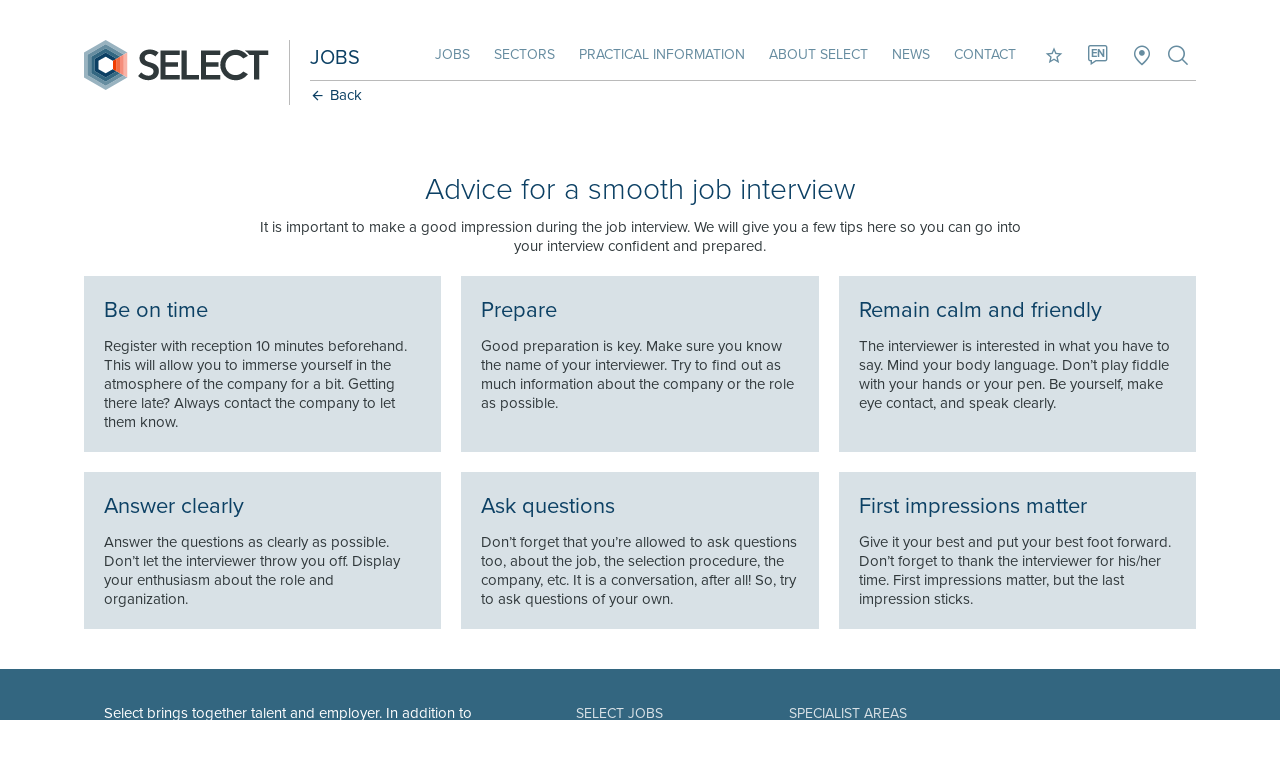

--- FILE ---
content_type: text/html; charset=utf-8
request_url: https://www.select-jobs.lu/Pages/en-GB/Praktisch/application-advice
body_size: 11294
content:
<!DOCTYPE html><html id="ctl00_htmlTag" xmlns="http://www.w3.org/1999/xhtml" lang="en-GB"><head id="ctl00_Head1"><meta charset="utf-8"/><meta name="viewport" content="width=device-width, initial-scale=1, maximum-scale=1, minimum-scale=1, user-scalable=no"/><meta http-equiv="cleartype" content="on"/><meta name="HandheldFriendly" content="True"/><meta id="ctl00_facebookScript" name="facebook-domain-verification" content="wuqi9lgu1hitbeyb1pv8btthh34a4r"/><link id="ctl00_linkFaviconShortcut" rel="shortcut icon" type="image/x-icon" href="https://www.select-jobs.lu/App_Skins/Select/images/favicon.ico"/><meta name="apple-mobile-web-app-title" content="Select Jobs"/><meta name="msapplication-TileColor" content="#000000"/><link id="ctl00_linkiPhoneIcon" rel="apple-touch-icon-precomposed" href="https://www.select-jobs.lu/App_Skins/Select/images/iphone-image.png"/><meta name="msapplication-TileImage" content="https://www.select-jobs.lu/App_Skins/Select/images/iphone-image.png"/><meta id="ctl00_metaOGImage" property="og:image" content="https://www.select-jobs.lu/App_Skins/Select/images/og-image.png"/><script pin>(function(w,d,s,l,i){w[l]=w[l]||[];w[l].push({'gtm.start':new Date().getTime(),event:'gtm.js'});var f=d.getElementsByTagName(s)[0],j=d.createElement(s),dl=l!='dataLayer'?'&l='+l:'';j.async=true;j.src='https://www.googletagmanager.com/gtm.js?id='+i+dl;f.parentNode.insertBefore(j,f);})(window,document,'script','dataLayer','GTM-NJR6NRN');</script><meta content="website" property="og:type"/><meta content="Application advice - Select Jobs" property="og:title"/><meta content="https://www.select-jobs.lu/Pages/en-GB/Praktisch/application-advice" property="og:url"/><meta content="Select Jobs" property="og:site_name"/><link href="/cssbundle/all/tfKXvdB1x0ggni-qY46FJUy3MpUq93l9CcOy6Io3C2I1" rel="stylesheet" media="all"/><link href="https://cdnjs.cloudflare.com/ajax/libs/lightgallery/1.10.0/css/lightgallery.min.css" rel="stylesheet" media="all"/><link href="https://cdnjs.cloudflare.com/ajax/libs/flickity/2.0.10/flickity.min.css" rel="stylesheet" media="all"/><link href="/bundle-htmlform/all/K501aPlf9ILUlm3Jb5YqaPPnhMkIYA7Lv1J54dAAQic1" rel="stylesheet" media="all"/><link href="/bundle-image/all/WDl-WKmPDZgp2kTeF_HdGTfVD712GagyOEuBuFninNg1" rel="stylesheet" media="all"/><link href="/bundle-lightgallery/all/dtjpBPkzbUSkFTsp6MHiXtuibIwmOjXHDcElpuuGBHU1" rel="stylesheet" media="all"/><link href="/bundle-button-flip/all/KkT1SCSjolt6M7UZZbj2j10QvaFbGerZ4UHNiE3UJHM1" rel="stylesheet" media="all"/><link href="/bundle-form/all/_Hck-KzVXC2VwqIlh6wGZIUAbU16Lm92IhodQ8wIQos1" rel="stylesheet" media="all"/><link href="/bundle-quickscan/all/SvHfLwOEXNmNbYEBADchkN-f7D08iGLCshL9lxP5RYk1" rel="stylesheet" media="all"/><style>.list.favorites li {position: relative;}.list.favorites li:after {content: '';display: block;clear: both;}.list.favorites li a {padding: 7px calc(var(--padding) * 2) 7px 55px;}.list.favorites li a .widgetHeader {padding: 0;}.list.favorites li .delete {padding: 0;position: absolute;z-index: 1;left: 25px;top: 7px;line-height: 20px;width: auto;height: 20px;background: none !important;}.list.favorites li .delete:after {display: none;}.list.favorites li .delete:before {font-size: 2rem;right: auto;position: relative;top: auto;background: red;margin-top: auto;}.ua-desktop .list.favorites li .delete:before:hover {background: #cc0000;color: #fff;}</style><script data-pin src="/bundle-requirejs/5khurs1A7_Fgvp2VcqEX3xSTbRaBDpvbKiuPnMGVCdA1"></script><link rel='stylesheet' href='//use.typekit.net/msi6zcp.css'><title>Application advice - Select Jobs</title><script pin >window.hfAccountId = "1cc8970f-b9a5-437f-be7d-ceb5ee5888da";window.hfDomain = "https://api.herefish.com";(function () {var hf = document.createElement('script'); hf.type = 'text/javascript'; hf.async = true;hf.src = window.hfDomain + '/scripts/hf.js';var s = document.getElementsByTagName('script')[0]; s.parentNode.insertBefore(hf, s);})();</script><link rel="canonical" href="https://www.select-jobs.lu/Pages/en-GB/Praktisch/application-advice"/><meta name="description" content="Our consultants provide application advice for a successful interview."/><script data-pin id="dxis_1016242652" src="/DXR.axd?r=1_304,1_211,1_185,1_188,1_209,1_217-w4dhi" ></script></head><body id="ctl00_body" class="breadCrumbsActive content noCover"><noscript><iframe src='https://www.googletagmanager.com/ns.html?id=GTM-NJR6NRN'height='0' width='0' style='display:none;visibility:hidden'></iframe></noscript><form name="aspnetForm" method="post" action="./application-advice" id="aspnetForm"><div></div><div id="ctl00_C2GLoadingPanel1" class="modalLoadingPanel"><div class="sk-circle"><div class="sk-circle1 sk-child"></div><div class="sk-circle2 sk-child"></div><div class="sk-circle3 sk-child"></div><div class="sk-circle4 sk-child"></div><div class="sk-circle5 sk-child"></div><div class="sk-circle6 sk-child"></div><div class="sk-circle7 sk-child"></div><div class="sk-circle8 sk-child"></div><div class="sk-circle9 sk-child"></div><div class="sk-circle10 sk-child"></div><div class="sk-circle11 sk-child"></div><div class="sk-circle12 sk-child"></div></div></div><div class="container"><div class="menu"><nav class="triggerNav"><div class="mainWidth"><ul class="mobileExtraMenu clearFix"><li class="firstItem"><div id="hamburger"><span></span><span></span></div></li><li><a href="/" class="logoContainer"><span class="mainLogo"></span><span class="tagLogo">JOBS</span></a></li><li class="lastItem"><div class="languageSelector"><a id="lnkCurLang" href="javascript:void(0)" class="symbol language"><span>EN</span></a><ul class="language-list"><li><a id="ctl00_ctl07_ctl00_LangRepeater_ctl01_lnkLang" href="/fr-LU">FR</a></li><li><a id="ctl00_ctl07_ctl00_LangRepeater_ctl02_lnkLang" class="active" href="/en-GB">EN</a></li><li><a id="ctl00_ctl07_ctl00_LangRepeater_ctl03_lnkLang" href="/de-LU">DE</a></li></ul></div><div id="ctl00_ctl07_ctl01_ctl00_CmsCtrl" class="favoriteControl"><a href='/favorites' target='_self' title=''><span class="symbol star"></span><span class="text"><span class="amount" data-favorites-counter></span></span></a></div></li></ul></div></nav><div id="ctl00_ctl08_MobileMainMenu" class="mobileMenu"><ul class='list_Level0_Children list0'><li class='listItem_Level0_Children listItem0'><a id="ctl00_ctl08_MobileMainMenu_ctl02_lnk" class="linkItem0" href="/en-GB" target="_self">Homepage</a></li><li class='listItem_Level0_Children listItem1'><a id="ctl00_ctl08_MobileMainMenu_ctl05_lnk" class="linkItem1" href="/en-GB/vacancies-jobs" target="_self">Jobs</a><ul class='list_Level1 list1 mobileSubmenu'><li class='listItem_Level1 listItem0'><a id="ctl00_ctl08_MobileMainMenu_ctl08_lnk" class="linkItem0" href="/en-GB/vacancies-jobs/spontaneous-application" target="_self">Spontaneous application</a></li><li class='listItem_Level1 listItem1 lastItem lastListItem'><a id="ctl00_ctl08_MobileMainMenu_ctl11_lnk" class="linkItem1 lastItem lastLinkItem" href="/en-GB/vacancies-jobs/job-alert" target="_self">Job alert</a></li></ul></li><li class='listItem_Level0 listItem2'><a id="ctl00_ctl08_MobileMainMenu_ctl16_lnk" class="linkItem2" href="/en-GB/sectors" target="_self">Sectors</a></li><li class='listItem_Level0 listItem3'><a id="ctl00_ctl08_MobileMainMenu_ctl19_lnk" class="linkItem3" href="/en-GB/practical-information" target="_self">Practical information</a></li><li class='listItem_Level0 listItem4'><a id="ctl00_ctl08_MobileMainMenu_ctl22_lnk" class="linkItem4" href="/en-GB/about-select" target="_self">About Select</a></li><li class='listItem_Level0 listItem5'><a id="ctl00_ctl08_MobileMainMenu_ctl25_lnk" class="linkItem5" href="/en-GB/news" target="_self">News</a></li><li class='listItem_Level0 listItem6 lastItem lastListItem'><a id="ctl00_ctl08_MobileMainMenu_ctl28_lnk" class="linkItem6 lastItem lastLinkItem" href="/en-GB/contact" target="_self">Contact</a></li><li class="websiteSearch"><div id="ctl00_ctl08_MobileMainMenu_ctl30_pnlMobileSearch" class="searchContainer" onkeypress="javascript:return WebForm_FireDefaultButton(event, &#39;ctl00_ctl08_MobileMainMenu_ctl30_lnkMobileSearchButton&#39;)"><a onclick="window.location=&#39;/Pages/en-GB/Algemeen/Search-Page?q=&#39; + mobileSearchControl.GetText(); return false;" id="ctl00_ctl08_MobileMainMenu_ctl30_lnkMobileSearchButton" class="symbol search" href="javascript:__doPostBack(&#39;ctl00$ctl08$MobileMainMenu$ctl30$lnkMobileSearchButton&#39;,&#39;&#39;)"></a><input class="dxeTextBoxSys dxeTextBoxDefaultWidthSys" id="ctl00_ctl08_MobileMainMenu_ctl30_txtMobileSearch" type="text" value="search by keyword" name="ctl00$ctl08$MobileMainMenu$ctl30$txtMobileSearch" onfocus="ASPx.EGotFocus(&#39;ctl00_ctl08_MobileMainMenu_ctl30_txtMobileSearch&#39;)" onblur="ASPx.ELostFocus(&#39;ctl00_ctl08_MobileMainMenu_ctl30_txtMobileSearch&#39;)" onchange="ASPx.EValueChanged(&#39;ctl00_ctl08_MobileMainMenu_ctl30_txtMobileSearch&#39;)"/></div></li></ul></div></div><div class="menu-filler"></div><div class="page"><div class="page-filler"></div><header><div class="mainWidth"><div class="paddingBoth clearFix"><div class="headerContainer clearFix"><a href='/en-GB' class="mainLogo"></a><div class="menuContainer"><span class="tagLogo">Jobs</span><div class="mainNav"><div id="ctl00_ctl06_MainMenu" class="mainMenu"><ul><li class='listItem_Level0_Children listItem0'><a id="ctl00_ctl06_MainMenu_ctl02_lnk" class="linkItem0" href="../../../en-GB/vacancies-jobs" target="_self">Jobs</a></li><li class='listItem_Level0 listItem1'><a id="ctl00_ctl06_MainMenu_ctl05_lnk" class="linkItem1" href="../../../en-GB/sectors" target="_self">Sectors</a></li><li class='listItem_Level0 listItem2'><a id="ctl00_ctl06_MainMenu_ctl08_lnk" class="linkItem2" href="../../../en-GB/practical-information" target="_self">Practical information</a></li><li class='listItem_Level0 listItem3'><a id="ctl00_ctl06_MainMenu_ctl11_lnk" class="linkItem3" href="../../../en-GB/about-select" target="_self">About Select</a></li><li class='listItem_Level0 listItem4'><a id="ctl00_ctl06_MainMenu_ctl14_lnk" class="linkItem4" href="../../../en-GB/news" target="_self">News</a></li><li class='listItem_Level0 listItem5 lastItem lastListItem'><a id="ctl00_ctl06_MainMenu_ctl17_lnk" class="linkItem5 lastItem lastLinkItem" href="../../../en-GB/contact" target="_self">Contact</a></li></ul></div><ul><li class="noPaddingRight"><div id="ctl00_ctl06_ctl03_ctl00_CmsCtrl" class="favoriteControl"><a href='/favorites' target='_self' title=''><span class="symbol star"></span><span class="text"><span class="amount" data-favorites-counter></span></span></a></div><div class="languageSelector"><a id="lnkCurLang" href="javascript:void(0)" class="symbol language"><span>EN</span></a><ul class="language-list"><li><a id="ctl00_ctl06_ctl02_LangRepeater_ctl01_lnkLang" href="/fr-LU">FR</a></li><li><a id="ctl00_ctl06_ctl02_LangRepeater_ctl02_lnkLang" class="active" href="/en-GB">EN</a></li><li><a id="ctl00_ctl06_ctl02_LangRepeater_ctl03_lnkLang" href="/de-LU">DE</a></li></ul></div><a href='/contact-eng' class="symbol pin"></a><a class="symbol search search-trigger" href="javascript:void(0);"></a></li></ul></div><section id="ctl00_ctl06_ctl00_sectionBreadCrumbs" class="backButton"><a id="ctl00_ctl06_ctl00_lblBack" class="backButtonLink" href="javascript:history.back(0);"><span class="symbol previous"></span><span id="ctl00_ctl06_ctl00_Literal1" class="text">Back</span></a></section></div></div></div></div><div class="search-popup"><div class="search-popup-inner"><a href="javascript:void(0);" class="close"></a><div class="main-search" onkeypress="javascript:return WebForm_FireDefaultButton(event, &#39;ctl00_ctl06_ctl01_SearchButton&#39;)"><input class="dxeTextBoxSys dxeTextBoxDefaultWidthSys" placeholder="search by keyword" id="ctl00_ctl06_ctl01_SearchBox" type="text" name="ctl00$ctl06$ctl01$SearchBox" onchange="ASPx.EValueChanged(&#39;ctl00_ctl06_ctl01_SearchBox&#39;)"/><a onclick="window.location=&#39;/Pages/en-GB/Algemeen/Search-Page?q=&#39; + mainSearchControl.GetText(); return false;" id="ctl00_ctl06_ctl01_SearchButton" class="symbol search" href="javascript:__doPostBack(&#39;ctl00$ctl06$ctl01$SearchButton&#39;,&#39;&#39;)"></a></div></div></div></header><main><div id="ctl00_BodyPlaceHolder_ctl00_SectionWidgetContainer"><section class="sectionItem section-minHeight"></section><section class="sectionItem paddingTop paddingBottom sectionColorWhite section-columns column-33" data-oldIndex="0" data-section-title="Advice for a smooth job interview"><div class="mainWidth"><div class="paddingLeft clear"><div id="ctl00_BodyPlaceHolder_ctl00_SectionWidgetContainer_item0_rctrl0_pnlHeader" class="grid_9 gridCenter"><div class="block noMargin alignCenter"><div class="header"><H1 class="headerLabel">Advice for a smooth job interview</H1></div><div class="content">It is important to make a good impression during the job interview. We will give you a few tips here so you can go into your interview confident and prepared.<br /></div></div></div><div id="ctl00_BodyPlaceHolder_ctl00_SectionWidgetContainer_item0_rctrl0_SectionWidgetContainer" class="clear"><div class="selectorColor4 grid_4 child-0" data-oldIndex="0"><div class="block cssSelectorColor equalHeight"><div class="header"><span class="blockTitle">Be on time</span></div><div class="content">Register with reception 10 minutes beforehand. This will allow you to immerse yourself in the atmosphere of the company for a bit. Getting there late? Always contact the company to let them know.&nbsp;</div></div></div><div class="selectorColor4 grid_4 child-1" data-oldIndex="1"><div class="block cssSelectorColor equalHeight"><div class="header"><span class="blockTitle">Prepare</span></div><div class="content">Good preparation is key. Make sure you know the name of your interviewer. Try to find out as much information about the company or the role as possible.&nbsp;</div></div></div><div class="selectorColor4 grid_4 child-2" data-oldIndex="2"><div class="block cssSelectorColor equalHeight"><div class="header"><span class="blockTitle">Remain calm and friendly</span></div><div class="content">The interviewer is interested in what you have to say. Mind your body language. Don’t play fiddle with your hands or your pen. Be yourself, make eye contact, and speak clearly.&nbsp;</div></div></div><div class="selectorColor4 grid_4 child-3" data-oldIndex="3"><div class="block cssSelectorColor equalHeight"><div class="header"><span class="blockTitle">Answer clearly</span></div><div class="content">Answer the questions as clearly as possible. Don’t let the interviewer throw you off. Display your enthusiasm about the role and organization.&nbsp;</div></div></div><div class="selectorColor4 grid_4 child-4" data-oldIndex="4"><div class="block cssSelectorColor equalHeight"><div class="header"><span class="blockTitle">Ask questions</span></div><div class="content">Don’t forget that you’re allowed to ask questions too, about the job, the selection procedure, the company, etc. It is a conversation, after all! So, try to ask questions of your own.&nbsp;</div></div></div><div class="selectorColor4 grid_4 child-5" data-oldIndex="5"><div class="block cssSelectorColor equalHeight"><div class="header"><span class="blockTitle">First impressions matter</span></div><div class="content">Give it your best and put your best foot forward. Don’t forget to thank the interviewer for his/her time. First impressions matter, but the last impression sticks.&nbsp;</div></div></div></div><div class="grid_12"></div></div></div></section></div><div id="ctl00_CmsWidgetContainerPoppupNotification"></div></main><footer><div class="footerTop"><div class="footerContainer"><div class="mainWidth"><div class="paddingLeft clear"><div class="grid_5 footerTopLeft"><div class="block noMargin"><div class="logoContainer"><div class="paddingBottom">Select brings together talent and employer. In addition to recruiting talent, we also provide a full package of HR service</div><div id="ctl00_ctl09_ctl01_CmsCtrl"><img src='/CmsData/FooterLogos/logo-fed.svg' height='60' style='height: 60px' alt='federgon' /><img src='/CmsData/FooterLogos/logo-rss.svg' height='60' style='height: 60px' alt='rss' /><img src='/CmsData/FooterLogos/logo-vcu.svg' height='60' style='height: 60px' alt='vcu' /><img src='/CmsData/FooterLogos/logo-fr2s.svg' height='60' style='height: 60px' alt='Federation for Recruitment, Search & Selection' /></div></div></div></div><div class="grid_7 footerTopRight"><div id="ctl00_ctl09_CmsWidgetContainer1" HideDynContentWhenNoItems="true"><div class="grid_4 transparent" data-oldIndex="0"><div class="block noMargin"><div class="header"><span id="ctl00_ctl09_CmsWidgetContainer1_item0_rctrl0_pnlHeader" class="footerTitle">Select Jobs</span></div><div class="content"><ul><li class='listItemFirst'><a href="../Jobs/vacancies" id="ctl00_ctl09_CmsWidgetContainer1_item0_rctrl0_rptItems1_ctl01_A1">Current jobs and vacancies</a></li><li><a href="../Jobs/spontaneous-application" id="ctl00_ctl09_CmsWidgetContainer1_item0_rctrl0_rptItems1_ctl02_A1">Spontaneous application</a></li><li><a href="../Jobs/job-alert" id="ctl00_ctl09_CmsWidgetContainer1_item0_rctrl0_rptItems1_ctl03_A1">Job alert</a></li></ul></div></div></div><div class="grid_4 transparent" data-oldIndex="1"><div class="block noMargin"><div class="header"><span id="ctl00_ctl09_CmsWidgetContainer1_item1_rctrl1_pnlHeader" class="footerTitle">Specialist areas</span></div><div class="content"><ul><li class='listItemFirst'><a href="../Vakgebieden/finance" id="ctl00_ctl09_CmsWidgetContainer1_item1_rctrl1_rptItems1_ctl01_A1">Finance</a></li><li><a href="../Vakgebieden/sales-office" id="ctl00_ctl09_CmsWidgetContainer1_item1_rctrl1_rptItems1_ctl02_A1">Sales and Office</a></li><li><a href="../Vakgebieden/HR" id="ctl00_ctl09_CmsWidgetContainer1_item1_rctrl1_rptItems1_ctl03_A1">Human Resources</a></li><li><a href="../Vakgebieden/it-professional" id="ctl00_ctl09_CmsWidgetContainer1_item1_rctrl1_rptItems1_ctl04_A1">IT-professional</a></li><li><a href="../Vakgebieden/marketing-communication" id="ctl00_ctl09_CmsWidgetContainer1_item1_rctrl1_rptItems1_ctl05_A1">Marketing & communication</a></li></ul></div></div></div></div></div></div></div></div></div><div class="footerBottom"><div class="mainWidth"><div class="paddingBoth clear"><div class="footerContainer"><div class="footerLeft"><span class="copyright">&copy; 2026 Select Jobs</span><em class="firstItem">&bull;</em><a id="ctl00_ctl09_CmsfooterMenuItems_CmsCtrl_rptItems_ctl01_hplLink" href="/sitemap-eng" target="_self">Sitemap</a><em>&bull;</em><a id="ctl00_ctl09_CmsfooterMenuItems_CmsCtrl_rptItems_ctl03_hplLink" href="https://www.selecthr.lu/en-GB" target="_self">HR service</a><em>&bull;</em><a id="ctl00_ctl09_CmsfooterMenuItems_CmsCtrl_rptItems_ctl05_hplLink" href="/contact-eng" target="_self">Contact</a><em>&bull;</em><a id="ctl00_ctl09_CmsfooterMenuItems_CmsCtrl_rptItems_ctl07_hplLink" href="/privacy-eng" target="_self">Privacy policy</a><em>&bull;</em><a id="ctl00_ctl09_CmsfooterMenuItems_CmsCtrl_rptItems_ctl09_hplLink" href="/Pages/en-GB/Transferred/general-terms-and-conditions" target="_self">General Terms and Conditions</a></div><div id="ctl00_ctl09_SocialWidgetContainer" class="footerRight" HideDynContentWhenNoItems="true"><div data-oldIndex="0"><a href="https://www.facebook.com/profile.php?id=61550637027982" target="_blank"><span class='symbol facebook'></span></a><a href="https://www.linkedin.com/company/xpertize-luxembourg/" target="_blank"><span class='symbol linkedin'></span></a></div></div></div></div></div></div></footer><a href="javascript:void(0);" class="back-to-top"><span class="symbol up"></span></a></div></div><input name="ctl00$PgState" type="hidden" id="ctl00_PgState" data-pgstate="" value="{&quot;CMSPageStateRO&quot;:&quot;CmsRunning&quot;}"/><div></div><input type="hidden" name="__EVENTTARGET" id="__EVENTTARGET" value=""/><input type="hidden" name="__EVENTARGUMENT" id="__EVENTARGUMENT" value=""/><input type="hidden" name="__VIEWSTATE" id="__VIEWSTATE" value="/[base64]/mYlXchRPetg="/><input type="hidden" name="__VIEWSTATEGENERATOR" id="__VIEWSTATEGENERATOR" value="8D837E0E"/><input type="hidden" name="__EVENTVALIDATION" id="__EVENTVALIDATION" value="/wEdAAS9OyyupzjAYbxSb3wlgwa+FEMcPsqJa670vxbzgZURHi9blGn0gi0SvtX8HzNAruNTexavKLiZbepiqkAzwK0cPHv5bPVE2OrRDFpunRC5f+ole/0="/><script src="https://cdnjs.cloudflare.com/ajax/libs/jquery/3.6.0/jquery.min.js"></script><script src="https://cdnjs.cloudflare.com/ajax/libs/jquery-migrate/3.3.2/jquery-migrate.min.js"></script><script src="https://cdnjs.cloudflare.com/ajax/libs/jqueryui/1.12.1/jquery-ui.min.js"></script><script src="https://cdnjs.cloudflare.com/ajax/libs/cssuseragent/2.1.31/cssua.min.js"></script><script src="https://cdnjs.cloudflare.com/ajax/libs/picturefill/3.0.3/picturefill.min.js"></script><script src="https://cdnjs.cloudflare.com/ajax/libs/jquery.cycle2/2.1.6/jquery.cycle2.min.js"></script><script src="https://cdnjs.cloudflare.com/ajax/libs/flickity/2.2.2/flickity.pkgd.min.js"></script><script src="https://cdnjs.cloudflare.com/ajax/libs/jquery-cookie/1.4.1/jquery.cookie.min.js"></script><script src="https://cdnjs.cloudflare.com/ajax/libs/jquery.matchHeight/0.7.2/jquery.matchHeight-min.js"></script><script src="https://cdnjs.cloudflare.com/ajax/libs/lightgallery/1.10.0/js/lightgallery.min.js"></script><script src="https://cdnjs.cloudflare.com/ajax/libs/lightgallery/1.10.0/js/lightgallery-all.min.js"></script><script src="/bundle-sticky/0YU-3qQGK3e8hdLsW8PP_Ms21FYUdEIVTbWG7xv7qMM1"></script><script src="https://cdnjs.cloudflare.com/ajax/libs/vue/2.6.12/vue.min.js"></script><script src="https://cdnjs.cloudflare.com/ajax/libs/vue-resource/1.5.1/vue-resource.min.js"></script><script src="/jsbundle/myLntOyA9mpqmRZ52JQqd90WYGh8qZz2Os6exG0ungM1"></script><script>(function(n,t){"use strict";t.setCTAButtoniFrame=function(){n("[data-iframe=true]").lightGallery({selector:"this",fullScreen:!1,zoom:!1,share:!1,counter:!1,download:!1})}})(jQuery,window,document)</script><script src="/bundle-favorites/rVB8ASZqhJdD350eDwgJYxR31ZayBlRrS0PrG2p1RO81"></script><script src="/bundle-form/Ge7gy-4zuQqb7ITJdc0tWDjJ7km6XQ0NHsiQ7Ewpykw1"></script><script src="/bundle-quickscan/ahsopqZYMfbTKp1WmmvLcDiTKTuPwVRcu_F7j2DhQlU1"></script><script src="/jsembeddedbundle/q2Vx10d428LB77hgnhbGhxi93wZDuiInw7NRCAXjiHc1"></script><script >function __doPostBack(n,t){theForm.onsubmit&&theForm.onsubmit()==!1||(theForm.__EVENTTARGET.value=n,theForm.__EVENTARGUMENT.value=t,theForm.submit())}var theForm=document.forms.aspnetForm;theForm||(theForm=document.aspnetForm)</script><script id="dxss_1981583656" >ASPx.createControl(ASPxClientTextBox,"ctl00_ctl08_MobileMainMenu_ctl30_txtMobileSearch","mobileSearchControl",{uniqueID:"ctl00$ctl08$MobileMainMenu$ctl30$txtMobileSearch",isNative:!0,stateObject:{rawValue:""},nullText:"search by keyword"},null,null,{decorationStyles:[]})</script><script id="dxss_1909906866" >ASPx.createControl(ASPxClientTextBox,"ctl00_ctl06_ctl01_SearchBox","mainSearchControl",{uniqueID:"ctl00$ctl06$ctl01$SearchBox",isNative:!0},null,null,{decorationStyles:[]})</script><script src="/WebResource.axd?d=mk9giQnztyLmGcZf5R5elTW8NTENy2AVZpCIZISWhKpm_Y3UPYR7iIdpDRsuhIJwYcNouhP_KObw9cqQDrmbdaWwAMA1&amp;t=638942282819057530" ></script><script >function addClickFunction(n){var t=document.getElementById(n);t&&(t.click=function(){var n=!0;t.onclick&&(n=t.onclick());(typeof n=="undefined"||n)&&eval(t.getAttribute("href"))})}var CmsContext,Concepts2Go;addClickFunction("ctl00_ctl08_MobileMainMenu_ctl13_lnkMobileSearchButton");addClickFunction("ctl00_ctl08_MobileMainMenu_ctl30_lnkMobileSearchButton");addClickFunction("ctl00_ctl06_ctl01_SearchButton");window.addEventListener("load",function(){setCookie();setFixed();setCover();setMedia();setSlider();setFAQ();setQuotes();initNiceSelect();setSectionScroll();initMacy();backToTop();setEqualHeight()},!1);CmsContext=CmsContext||{};CmsContext.SiteName="Select Jobs";CmsContext.Culture="en-GB";CmsContext.LanguageName="en-GB";CmsContext.DebugEnabled=!1;CmsContext.Cultures=["fr-LU","en-GB","de-LU"];CmsContext.LanguageNames=["fr-LU","en-GB","de-LU"];$(window).on("load",function(){GAUpdateClickEvents()});window.ModalLoadingPanel={};Concepts2Go=Concepts2Go||{};jQuery.extend(ModalLoadingPanel,{Show:function(n,t){var f=jQuery(window).scrollTop()+"px",e=jQuery(window).scrollLeft()+"px",o="100%",r="100%",u=30,c=n!=undefined&&n!=""&&jQuery("#"+n).length>0,i,s,h;c&&(i=jQuery("#"+n),s=i.height()/2-25,f=s<0?i.parent().offset().top+"px":i.parent().offset().top+s+"px",h=i.width()/2-50,e=h<0?i.parent().offset().left+"px":i.parent().offset().left+h+"px",o="100px",r="50px",t&&(f=i.parent().offset().top+(i.parent().height()-u)/2+"px",e=i.parent().offset().left+i.parent().width()-i.parent().height()+"px",o=u+"px",r=u+"px"));jQuery("#ctl00_C2GLoadingPanel1").style("top",f);jQuery("#ctl00_C2GLoadingPanel1").style("left",e);jQuery("#ctl00_C2GLoadingPanel1").style("width",o,"important");jQuery("#ctl00_C2GLoadingPanel1").style("height",r,"important");c?(r=i.height()>50?50:i.height(),t&&(r=u),jQuery("#ctl00_C2GLoadingPanel1").style("height",r+"px","important"),r==50?(jQuery("#ctl00_C2GLoadingPanel1 > div").style("height","40px","important"),jQuery("#ctl00_C2GLoadingPanel1 > div").style("top","25px","important")):(jQuery("#ctl00_C2GLoadingPanel1 > div").style("height",r+"px","important"),jQuery("#ctl00_C2GLoadingPanel1 > div").style("top","20px","important"),t&&jQuery("#ctl00_C2GLoadingPanel1 > div").style("left","-5px","important"))):(jQuery("#ctl00_C2GLoadingPanel1 > div").style("height","40px"),jQuery("#ctl00_C2GLoadingPanel1 > div").style("top","50vh"),jQuery("body").style("overflow","hidden"));jQuery("#ctl00_C2GLoadingPanel1").show()},Hide:function(){jQuery("#ctl00_C2GLoadingPanel1").hide();jQuery("body").style("overflow","auto")}});Concepts2Go.Controls=Concepts2Go.Controls||{};Concepts2Go.Controls.LoadingPanel=function(){"use strict";var n={};return n.ShowModalLoadingPanel=function(n){ModalLoadingPanel.Show(n)},n.HideModalLoadingPanel=function(){ModalLoadingPanel.Hide()},n}(jQuery)</script></form></body></html>

--- FILE ---
content_type: text/css;charset=utf-8
request_url: https://use.typekit.net/msi6zcp.css
body_size: 603
content:
/*
 * The Typekit service used to deliver this font or fonts for use on websites
 * is provided by Adobe and is subject to these Terms of Use
 * http://www.adobe.com/products/eulas/tou_typekit. For font license
 * information, see the list below.
 *
 * proxima-nova:
 *   - http://typekit.com/eulas/00000000000000003b9b093b
 *   - http://typekit.com/eulas/00000000000000003b9b093a
 *   - http://typekit.com/eulas/00000000000000003b9b0934
 *   - http://typekit.com/eulas/00000000000000003b9b0935
 *   - http://typekit.com/eulas/00000000000000003b9b0932
 *   - http://typekit.com/eulas/00000000000000003b9b0933
 *
 * © 2009-2026 Adobe Systems Incorporated. All Rights Reserved.
 */
/*{"last_published":"2018-08-20 08:23:16 UTC"}*/

@import url("https://p.typekit.net/p.css?s=1&k=msi6zcp&ht=tk&f=139.140.175.176.5474.5475&a=6895248&app=typekit&e=css");

@font-face {
font-family:"proxima-nova";
src:url("https://use.typekit.net/af/71f83c/00000000000000003b9b093b/27/l?primer=f5b09443a3e293a621ca84807b2243d5959b349f995b9e12df1a4a88f274680d&fvd=n7&v=3") format("woff2"),url("https://use.typekit.net/af/71f83c/00000000000000003b9b093b/27/d?primer=f5b09443a3e293a621ca84807b2243d5959b349f995b9e12df1a4a88f274680d&fvd=n7&v=3") format("woff"),url("https://use.typekit.net/af/71f83c/00000000000000003b9b093b/27/a?primer=f5b09443a3e293a621ca84807b2243d5959b349f995b9e12df1a4a88f274680d&fvd=n7&v=3") format("opentype");
font-display:auto;font-style:normal;font-weight:700;font-stretch:normal;
}

@font-face {
font-family:"proxima-nova";
src:url("https://use.typekit.net/af/86b539/00000000000000003b9b093a/27/l?primer=f5b09443a3e293a621ca84807b2243d5959b349f995b9e12df1a4a88f274680d&fvd=i7&v=3") format("woff2"),url("https://use.typekit.net/af/86b539/00000000000000003b9b093a/27/d?primer=f5b09443a3e293a621ca84807b2243d5959b349f995b9e12df1a4a88f274680d&fvd=i7&v=3") format("woff"),url("https://use.typekit.net/af/86b539/00000000000000003b9b093a/27/a?primer=f5b09443a3e293a621ca84807b2243d5959b349f995b9e12df1a4a88f274680d&fvd=i7&v=3") format("opentype");
font-display:auto;font-style:italic;font-weight:700;font-stretch:normal;
}

@font-face {
font-family:"proxima-nova";
src:url("https://use.typekit.net/af/4838bd/00000000000000003b9b0934/27/l?primer=f5b09443a3e293a621ca84807b2243d5959b349f995b9e12df1a4a88f274680d&fvd=n4&v=3") format("woff2"),url("https://use.typekit.net/af/4838bd/00000000000000003b9b0934/27/d?primer=f5b09443a3e293a621ca84807b2243d5959b349f995b9e12df1a4a88f274680d&fvd=n4&v=3") format("woff"),url("https://use.typekit.net/af/4838bd/00000000000000003b9b0934/27/a?primer=f5b09443a3e293a621ca84807b2243d5959b349f995b9e12df1a4a88f274680d&fvd=n4&v=3") format("opentype");
font-display:auto;font-style:normal;font-weight:400;font-stretch:normal;
}

@font-face {
font-family:"proxima-nova";
src:url("https://use.typekit.net/af/6aec08/00000000000000003b9b0935/27/l?primer=f5b09443a3e293a621ca84807b2243d5959b349f995b9e12df1a4a88f274680d&fvd=i4&v=3") format("woff2"),url("https://use.typekit.net/af/6aec08/00000000000000003b9b0935/27/d?primer=f5b09443a3e293a621ca84807b2243d5959b349f995b9e12df1a4a88f274680d&fvd=i4&v=3") format("woff"),url("https://use.typekit.net/af/6aec08/00000000000000003b9b0935/27/a?primer=f5b09443a3e293a621ca84807b2243d5959b349f995b9e12df1a4a88f274680d&fvd=i4&v=3") format("opentype");
font-display:auto;font-style:italic;font-weight:400;font-stretch:normal;
}

@font-face {
font-family:"proxima-nova";
src:url("https://use.typekit.net/af/437c3d/00000000000000003b9b0932/27/l?primer=f5b09443a3e293a621ca84807b2243d5959b349f995b9e12df1a4a88f274680d&fvd=n3&v=3") format("woff2"),url("https://use.typekit.net/af/437c3d/00000000000000003b9b0932/27/d?primer=f5b09443a3e293a621ca84807b2243d5959b349f995b9e12df1a4a88f274680d&fvd=n3&v=3") format("woff"),url("https://use.typekit.net/af/437c3d/00000000000000003b9b0932/27/a?primer=f5b09443a3e293a621ca84807b2243d5959b349f995b9e12df1a4a88f274680d&fvd=n3&v=3") format("opentype");
font-display:auto;font-style:normal;font-weight:300;font-stretch:normal;
}

@font-face {
font-family:"proxima-nova";
src:url("https://use.typekit.net/af/f02b29/00000000000000003b9b0933/27/l?primer=f5b09443a3e293a621ca84807b2243d5959b349f995b9e12df1a4a88f274680d&fvd=i3&v=3") format("woff2"),url("https://use.typekit.net/af/f02b29/00000000000000003b9b0933/27/d?primer=f5b09443a3e293a621ca84807b2243d5959b349f995b9e12df1a4a88f274680d&fvd=i3&v=3") format("woff"),url("https://use.typekit.net/af/f02b29/00000000000000003b9b0933/27/a?primer=f5b09443a3e293a621ca84807b2243d5959b349f995b9e12df1a4a88f274680d&fvd=i3&v=3") format("opentype");
font-display:auto;font-style:italic;font-weight:300;font-stretch:normal;
}

.tk-proxima-nova { font-family: "proxima-nova",sans-serif; }


--- FILE ---
content_type: text/javascript; charset=utf-8
request_url: https://www.select-jobs.lu/bundle-favorites/rVB8ASZqhJdD350eDwgJYxR31ZayBlRrS0PrG2p1RO81
body_size: 454
content:
var Concepts2Go=Concepts2Go||{};Concepts2Go.Cms=Concepts2Go.Cms||{},function(n,t,i,r){var u=function(n){var u=this,f=[];u.updateCounter=function(){n.getJSON("/favorites/count?_="+(new Date).getTime()+"&culture="+n("html").attr("lang"),function(i){var r=parseInt(i),u=!0;typeof t.C2GFavorites_ShowCount!="undefined"&&(u=t.C2GFavorites_ShowCount(r));u?(n("span[data-favorites-counter]").text(r),n("span[data-favorites-counter]").show()):n("span[data-favorites-counter]").hide()})};u.getFavorites=function(){n.getJSON("/favorite?_="+(new Date).getTime()+"&culture="+n("html").attr("lang"),function(n){f=n})};u.init=function(){u.getFavorites();n(i).on("click touch","[data-favorite]",function(){u.toggleFavorite(this)});n(t).load(function(){u.updateFavorites()})};u.updateFavorites=function(){n.getJSON("/favorites/visible?_="+(new Date).getTime()+"&culture="+n("html").attr("lang"),function(t){t&&u.updateCounter();n("[data-favorite]").each(function(){t?u.isFavorite(n(this)[0]):n(this).remove()})})};u.isFavorite=function(t){f.length>0&&(f.filter(function(n){return n.ListDataID===parseInt(t.dataset.listdataid)}).length>0?(u.updateCounter(),n(t).toggleClass("active"),n(t).find(".add.text").hide(),n(t).find(".remove.text").show()):(n(t).removeClass("active"),n(t).find(".add.text").show(),n(t).find(".remove.text").hide()));var i={listdataid:parseInt(t.dataset.listdataid)}};u.toggleFavorite=function(t,i){var e={listdataid:parseInt(t.dataset.listdataid)},f=n(t).hasClass("active");n.ajax({method:f?"DELETE":"PUT",url:"/favorite?_="+(new Date).getTime()+"&culture="+n("html").attr("lang"),data:JSON.stringify(e),context:t}).done(function(){u.updateCounter();u.getFavorites();n(this).toggleClass("active");f?(n(this).find(".add.text").show(),n(this).find(".remove.text").hide()):(n(this).find(".add.text").hide(),n(this).find(".remove.text").show());f&&n(this).data("delete")!=r&&n(this).parent().remove();typeof i=="function"&&i()})};typeof ko!="undefined"&&ko!=null&&(ko.bindingHandlers.favoriteVisible={init:function(t){var i=n.Deferred();i.done(function(i){i.then(function(i){i||n(t).remove()})});i.resolve(n.getJSON("/favorites/visible"))}});u.init()};Concepts2Go.Cms.Favorites=new u(n)}(jQuery,window,document)

--- FILE ---
content_type: text/javascript; charset=utf-8
request_url: https://www.select-jobs.lu/bundle-form/Ge7gy-4zuQqb7ITJdc0tWDjJ7km6XQ0NHsiQ7Ewpykw1
body_size: 1913
content:
(function(n,t,i,r){"use strict";n.fn.insertAtIndex=function(t,i){var r=n.extend({index:0,selector:"<div/>"},{index:t,selector:i});return this.each(function(){var t=n(this),i=n.isNumeric(r.index)?parseInt(r.index):0;i<=0?t.prepend(r.selector):i>t.children().length-1?t.append(r.selector):t.children().eq(i).before(r.selector)})};var u={showClearButton:!1,control:null,callbackChange:null,callbackClear:null,selectedIndex:-1};n.fn.niceSelect=function(t,f,e){function l(t){var e,i;t.data("settings",o.settings);e=t.attr("multiple")!==r;t.after(n("<div><\/div>").addClass("nice-select").addClass(e?"multiple":"single").addClass(t.attr("class")||"").addClass(t.attr("disabled")?"disabled":"").attr("tabindex",t.attr("disabled")?null:"0").html('<span class="current"><\/span><div class="list-container"><div class="list-search"><\/div><ul class="list"><\/ul><\/div>'));i=t.next();t.appendTo(i);var u=n('<input type="text" placeholder="Zoeken" />'),h=n('<a class="close">&times;<\/a>'),f=n('<span class="noResults">Geen resultaten gevonden.<\/span>');t.find("option").length>20&&(i.find(".list-search").prepend(h),i.find(".list-search").prepend(u),i.find(".list-container").append(f.hide()));c(i,t);n("html").hasClass("ua-mobile")||t.bind("focus",function(){i.focus()});o.settings.showClearButton&&i.find(".current").after(n('<span class="clearButton">&times;<\/span>'));o.settings.control!==null&&o.settings.control.Validation.AddHandler(a);u.on("keyup",function(){f.hide();var t=n(this).val().toLowerCase();n("li",i).each(function(i,r){n(r).text().toLowerCase().indexOf(t)>-1?n(r).show():n(r).hide()});n("li:visible",i).length===0&&f.show()}).on("touchstart click",function(n){n.stopPropagation()});h.on("touchstart click",function(t){u.val("");n("li",i).show();t.stopPropagation()});s(t)}function a(t){var i=t.isValid;n(t.mainElement).parent().toggleClass("has-error",!i)}function c(t,i){var r=parseInt(i.attr("selectedindex")),u;isNaN(r)||(o.settings.selectedIndex=r);u=i.find("option");t.find("li").remove();u.each(function(i){var r=n(this),f=r.is(":disabled"),u;f||(u=r.data("display"),t.find("ul").append(n("<li><\/li>").attr("data-value",r.val()).attr("data-display",u||null).addClass("option"+(isNaN(o.settings.selectedIndex)?r.is(":selected")?" selected":"":o.settings.selectedIndex>-1?o.settings.selectedIndex===i?" selected":"":"")+(r.is(":disabled")?" disabled":"")).html(r.text())))})}function s(t){var o=t.attr("placeholder")||t.data("display")||"",s=t.attr("multiple")!==r,i=t.parent(),u=n.map(i.find(".selected"),function(t){return n(t).data("display")||n(t).text()}).join(", "),e,f;s&&u.length===0&&t.data("display")!==r&&(u=t.data("display"));e=i.find(".selected").length;e>1&&(f=t.data("count-selected-text"),f!==r&&f!==""&&(u=f.replace("{0}",e)));u!==r&&u!==""?(i.find(".current").html(u),i.find(".current").show(),i.find(".nulltext").hide(),i.find(".clearButton").show()):o!==""&&(i.find(".nulltext").length===0&&i.find(".current").after(n('<span class="nulltext"><\/span>')),i.find(".nulltext").text(o),i.find(".current").hide(),i.find(".nulltext").show(),i.find(".clearButton").hide())}var o,h;if(this.settings=n.extend({},u,e),o=this,typeof t=="string")return t==="update"?this.each(function(){var t=n(this),i=t.parent(".nice-select"),r;c(i,t);i.removeClass("open");i.find("li").removeClass("selected");r=t.val()===null?"":Array.isArray(t.val())?t.val():t.val().split(",");n(r).each(function(){var n=this;n!==""&&i.find('li[data-value="'+n+'"]').addClass("selected")});s(t)}):t==="destroy"?(this.each(function(){var t=n(this),i=t.parent(".nice-select");t.appendTo(i.parent());n("html").hasClass("ua-mobile")||(t.css("position","inherit"),t.css("left","inherit"));i.length&&(i.remove(),t.css("display",""))}),n(".nice-select").length===0&&n(i).off(".nice_select")):t==="setValue"&&f!==r?this.each(function(){var t=n(this),i=t.parent(".nice-select");t.find("option[selected]").removeAttr("selected");i.find("li").removeClass("selected");n(f.split(",")).each(function(){var n=this;n!==""&&(t.find("option[value="+n+"]").attr("selected","true"),i.find('li[data-value="'+n+'"]').addClass("selected"))});s(t)}):console.log('Method "'+t+'" does not exist.'),this;if(n("html").hasClass("ua-mobile"))this.on("change",function(){n(this).niceSelect("update");o.settings.callbackChange&&o.settings.callbackChange(n(o))});else n(this).css("position","absolute"),n(this).css("left","-3000px");this.each(function(){var t=n(this);t.parent().hasClass("nice-select")?s(t):l(t)});n(i).off(".nice_select");n(i).on("click.nice_select",".nice-select",function(t){if(!n(t.target).hasClass("clearButton")&&!n("html").hasClass("ua-mobile")){var i=n(this);n(".nice-select").not(i).removeClass("open");i.toggleClass("open");i.hasClass("open")?(i.find(".option"),i.find(".focus").removeClass("focus"),i.find(".selected").addClass("focus")):i.focus()}});n(i).on("click.nice_select",".nice-select .clearButton",function(t){var r=n(t.target).closest(".nice-select"),i=r.find("select"),u=i.data("settings");r.find(".option").removeClass("selected");i.val("");s(i);u.callbackClear&&u.callbackClear(i)});n(i).on("click.nice_select",function(t){n(t.target).closest(".nice-select").length===0&&n(".nice-select").removeClass("open").find(".option")});n(i).on("click.nice_select",".nice-select .option:not(.disabled)",function(t){var i=n(this),e=i.closest(".nice-select"),u=e.find("select"),f=u.attr("multiple")!==r,o=parseInt(u.data("max")||0),l=e.find(".selected").length,h=u.data("settings"),c;if(f&&o===1&&(f=!1),f&&o>0&&o===l&&!i.hasClass("selected")){t.stopPropagation();return}f?(t.stopPropagation(),i.hasClass("selected")?i.removeClass("selected"):i.addClass("selected")):(e.find(".selected").removeClass("selected"),i.addClass("selected"));s(u);f?(c=n.map(e.find(".selected"),function(t){return n(t).data("value")}),u.val(c).trigger("change")):u.val(i.data("value")).trigger("change");h.callbackChange&&h.callbackChange(u)});n(i).on("keydown.nice_select",".nice-select",function(t){var i=n(this),r=n(i.find(".focus")||i.find(".list .option.selected")),u,f;if(t.keyCode===32||t.keyCode===13)return i.hasClass("open")?r.trigger("click"):i.trigger("click"),!1;if(t.keyCode===40)return i.hasClass("open")?(u=r.nextAll(".option:not(.disabled)").first(),u.length>0&&(i.find(".focus").removeClass("focus"),u.addClass("focus"))):i.trigger("click"),!1;if(t.keyCode===38)return i.hasClass("open")?(f=r.prevAll(".option:not(.disabled)").first(),f.length>0&&(i.find(".focus").removeClass("focus"),f.addClass("focus"))):i.trigger("click"),!1;if(t.keyCode===27)i.hasClass("open")&&i.trigger("click");else if(t.keyCode===9&&i.hasClass("open"))return!1});return h=i.createElement("a").style,h.cssText="pointer-events:auto",h.pointerEvents!=="auto"&&n("html").addClass("no-csspointerevents"),this};t.initNiceSelect=function(){n("select").not(".noNiceSelect").niceSelect(null,null,{showClearButton:!1})}})(jQuery,window,document)

--- FILE ---
content_type: image/svg+xml
request_url: https://www.select-jobs.lu/CmsData/FooterLogos/logo-fed.svg
body_size: 1003
content:
<?xml version="1.0" encoding="utf-8"?>
<!-- Generator: Adobe Illustrator 22.0.1, SVG Export Plug-In . SVG Version: 6.00 Build 0)  -->
<svg version="1.1" id="Layer_1" xmlns="http://www.w3.org/2000/svg" xmlns:xlink="http://www.w3.org/1999/xlink" x="0px" y="0px"
	 viewBox="0 0 100 50" style="enable-background:new 0 0 100 50;" xml:space="preserve">
<style type="text/css">
	.st0{fill:#00498F;}
	.st1{fill:#FFFFFF;}
	.st2{fill:#939597;}
</style>
<g>
	<g>
		<polyline class="st0" points="37,32 37,0 0,17.8 0,50 37,32 		"/>
	</g>
	<path class="st1" d="M7.7,18.4C7.1,19,7,19.7,7,20.5v1H5.6v2.1H7v7.4h3.9v-7.4h1.7v-2.1h-1.7c0-0.5,0-1.2,1-1.2
		c0.3,0,0.5,0.1,0.7,0.1v-2.6c-0.7-0.1-1.2-0.2-2-0.2C8.8,17.5,8,18.1,7.7,18.4"/>
	<path class="st1" d="M22,22.3c-1.2-1.1-2.7-1.4-3.9-1.4c-3.1,0-5.3,2-5.3,5.2c0,2.7,1.8,5.3,5.4,5.3c2.3,0,4-0.9,5.1-2.7l-3.2-1.3
		c-0.4,0.8-0.9,1.3-1.8,1.3c-0.7,0-1.1-0.4-1.2-0.4c-0.4-0.4-0.4-0.9-0.5-1.4h6.8C23.4,25.3,23.4,23.7,22,22.3L22,22.3z M16.7,24.7
		c0.1-0.4,0.3-1.4,1.5-1.4c0.5,0,1.1,0.3,1.3,1c0,0.1,0,0.3,0.1,0.4H16.7"/>
	<g>
		<path class="st1" d="M30.8,17.7v4.2c-0.4-0.4-1-1-2.5-1c-2.1,0-4.2,1.5-4.2,4.9c0,3,1.6,5.3,4.4,5.3c0.4,0,0.9,0,1.5-0.2
			c0.5-0.2,0.7-0.4,1-0.7v0.7h3.7V17.7H30.8L30.8,17.7z M30.4,27.9c-0.3,0.3-0.6,0.4-1,0.4c-0.4,0-0.7-0.1-1-0.4
			c-0.3-0.3-0.5-0.8-0.5-1.9c0-0.4,0-0.8,0.1-1.1c0.3-1.2,1.3-1.2,1.4-1.2c0.4,0,1.1,0.2,1.3,1.1c0.1,0.4,0.1,0.8,0.1,1.2
			C30.9,26.5,30.9,27.4,30.4,27.9"/>
		<rect x="39" y="13" class="st2" width="61" height="28"/>
	</g>
	<path class="st1" d="M54.7,21.9h-3.4v9h3.5v-4.2c0-0.6,0.1-1.9,2.1-1.9c0.2,0,0.5,0,0.7,0v-3c-1.4,0-2,0.1-3,1V21.9"/>
	<path class="st1" d="M89,22.6c-0.3-0.3-1-0.8-2.4-0.8c-2,0-2.6,1-2.9,1.4V22h-3.4v8.9h3.6v-4.8c0-0.5,0-1.5,1.3-1.5
		c1.2,0,1.2,0.9,1.2,1.3v4.9h3.6v-5.6C89.9,24.6,89.8,23.4,89,22.6"/>
	<path class="st1" d="M74.1,21.6c-3.3,0-5.3,2-5.3,4.9c0,2.4,1.5,4.7,5.1,4.7c3.4,0,5.3-2,5.3-4.8c0-1.4-0.6-2.8-1.4-3.6
		C77.1,22.3,75.9,21.6,74.1,21.6L74.1,21.6z M74,28.8c-1.4,0-1.7-1.5-1.7-2.4c0-1,0.3-2.3,1.6-2.3c1.6-0.1,1.7,1.7,1.7,2.3
		C75.6,27.7,75.2,28.8,74,28.8"/>
	<path class="st1" d="M45.6,28.8c-0.7,0-1-0.3-1.1-0.4c-0.4-0.4-0.4-0.9-0.4-1.3h6.3c0-1.4-0.1-2.9-1.4-4.2
		c-1.1-1.1-2.5-1.3-3.6-1.3c-2.9,0-5,1.9-5,4.9c0,2.5,1.6,4.9,5,4.9c2.2,0,3.7-0.9,4.8-2.5l-3-1.2C46.9,28.3,46.4,28.8,45.6,28.8
		L45.6,28.8z M45.5,23.8c0.5,0,1,0.3,1.2,0.9c0,0.1,0,0.3,0.1,0.4h-2.6C44.2,24.8,44.4,23.8,45.5,23.8"/>
	<g>
		<path class="st1" d="M64.6,22l0,0.8c-0.1-0.1-0.2-0.3-0.3-0.4c-0.6-0.6-1.4-0.7-2.2-0.7c-3.4,0-4.2,2.6-4.2,4.4
			c0,2.4,1.3,4.3,4,4.3c1.5,0,2-0.6,2.1-0.6c0.1-0.1,0.1-0.2,0.2-0.3c0,0.3,0,0.6,0,0.8c0,0.6,0,1-0.3,1.4c-0.3,0.3-0.8,0.4-1.3,0.4
			c-1.4,0-1.4-0.7-1.4-1.1H58c0,0.9,0.1,2.3,1.8,2.9c0.9,0.3,2.4,0.4,2.8,0.4c1.2,0,2.4-0.2,3.3-0.6c1.7-0.8,1.8-2.3,1.8-3.3V22
			H64.6L64.6,22z M62.7,28.1c-0.9,0-1.4-0.6-1.4-1.9c0-0.3,0-2.1,1.5-2.1c1.4,0,1.4,1.4,1.4,1.9C64.2,26.8,64.2,28.1,62.7,28.1"/>
	</g>
</g>
</svg>


--- FILE ---
content_type: image/svg+xml
request_url: https://www.select-jobs.lu/CmsData/FooterLogos/logo-rss.svg
body_size: 3437
content:
<?xml version="1.0" encoding="utf-8"?>
<!-- Generator: Adobe Illustrator 22.0.1, SVG Export Plug-In . SVG Version: 6.00 Build 0)  -->
<svg version="1.1" id="Layer_1" xmlns="http://www.w3.org/2000/svg" xmlns:xlink="http://www.w3.org/1999/xlink" x="0px" y="0px"
	 viewBox="0 0 141 50" style="enable-background:new 0 0 141 50;" xml:space="preserve">
<style type="text/css">
	.st0{fill:#FFFFFF;}
	.st1{clip-path:url(#SVGID_2_);}
</style>
<g>
	<g>
		<path class="st0" d="M35.6,45.1l-0.2,0.9h-1l1-4.8h0.8l0,0.4h0c0.3-0.3,0.7-0.5,1.1-0.5c0.6,0,1,0.5,1,1.3c0,1.3-0.9,2.4-1.9,2.4
			c-0.3,0-0.6-0.2-0.7-0.4h0L35.6,45.1z M36.1,42.4l-0.3,1.3c0.1,0.2,0.3,0.3,0.5,0.3c0.5,0,0.9-0.6,0.9-1.5c0-0.4-0.2-0.6-0.4-0.6
			C36.6,42,36.3,42.1,36.1,42.4z"/>
		<path class="st0" d="M38.7,43.4c0-1.4,1-2.2,2-2.2c0.8,0,1.4,0.6,1.4,1.4c0,1.4-1,2.2-2,2.2C39.2,44.8,38.7,44.3,38.7,43.4z
			 M41,42.6c0-0.4-0.2-0.7-0.5-0.7c-0.5,0-0.9,0.6-0.9,1.4c0,0.4,0.2,0.7,0.5,0.7C40.6,44.1,41,43.4,41,42.6z"/>
	</g>
	<g>
		<path class="st0" d="M42.6,41.3h1l0,1.7c0,0.3,0,0.7,0,1h0c0.1-0.3,0.2-0.7,0.4-1l0.7-1.7h0.8l0.1,1.7c0,0.3,0,0.7,0,1h0
			c0.1-0.3,0.2-0.7,0.4-1l0.7-1.7h0.9L46,44.8h-1.1l0-1.5c0-0.3,0-0.7,0-1h0c-0.1,0.4-0.2,0.7-0.4,1l-0.6,1.5h-1.1L42.6,41.3z"/>
		<path class="st0" d="M49.5,41.2c0.8,0,1.1,0.6,1.1,1.3c0,0.3-0.1,0.7-0.2,0.8h-2c0,0.6,0.3,0.8,0.8,0.8c0.2,0,0.5-0.1,0.6-0.2
			l0.3,0.6c-0.3,0.2-0.7,0.4-1.3,0.4c-0.8,0-1.4-0.6-1.4-1.5C47.6,42,48.6,41.2,49.5,41.2z M49.9,42.7c0-0.1,0-0.2,0-0.3
			c0-0.3-0.1-0.5-0.5-0.5c-0.3,0-0.7,0.3-0.8,0.8H49.9z"/>
		<path class="st0" d="M51.7,41.3h0.8l0,0.7h0c0.3-0.4,0.7-0.8,1.1-0.8c0.2,0,0.3,0,0.4,0.1l-0.3,0.8c-0.1,0-0.2-0.1-0.3-0.1
			c-0.3,0-0.6,0.2-0.9,0.7l-0.4,2h-1L51.7,41.3z"/>
		<path class="st0" d="M55.7,41.2c0.8,0,1.1,0.6,1.1,1.3c0,0.3-0.1,0.7-0.2,0.8h-2c0,0.6,0.3,0.8,0.8,0.8c0.2,0,0.5-0.1,0.6-0.2
			l0.3,0.6c-0.3,0.2-0.7,0.4-1.3,0.4c-0.8,0-1.4-0.6-1.4-1.5C53.8,42,54.8,41.2,55.7,41.2z M56,42.7c0-0.1,0-0.2,0-0.3
			c0-0.3-0.1-0.5-0.5-0.5c-0.3,0-0.7,0.3-0.8,0.8H56z"/>
		<path class="st0" d="M60,40.9l0.2-1.1h1l-1,4.9h-0.8l0-0.5h0c-0.3,0.3-0.7,0.5-1.1,0.5c-0.6,0-1-0.5-1-1.3c0-1.3,0.9-2.4,1.9-2.4
			c0.3,0,0.6,0.2,0.7,0.4h0L60,40.9z M59.4,43.5l0.2-1.2c-0.1-0.2-0.3-0.3-0.5-0.3c-0.5,0-0.9,0.6-0.9,1.5c0,0.4,0.2,0.6,0.4,0.6
			C58.9,44,59.2,43.9,59.4,43.5z"/>
	</g>
	<g>
		<path class="st0" d="M62.3,44.8l1-4.9h1l-0.2,1.1l-0.2,0.7h0c0.3-0.3,0.7-0.4,1-0.4c0.6,0,1,0.5,1,1.3c0,1.3-0.9,2.4-1.9,2.4
			c-0.3,0-0.6-0.2-0.7-0.5h0l-0.2,0.4H62.3z M63.8,42.4l-0.3,1.3c0.1,0.2,0.3,0.3,0.5,0.3c0.5,0,0.9-0.6,0.9-1.5
			c0-0.4-0.2-0.6-0.4-0.6C64.3,42,64,42.1,63.8,42.4z"/>
		<path class="st0" d="M65.7,46l0.3-0.7c0.1,0,0.2,0.1,0.3,0.1c0.3,0,0.5-0.2,0.7-0.5l0.1-0.2l-0.6-3.4h1l0.2,1.6
			c0,0.3,0.1,0.7,0.1,1.1h0c0.1-0.3,0.3-0.7,0.5-1.1l0.7-1.6h0.9l-1.9,3.6c-0.5,0.8-0.9,1.3-1.7,1.3C66.1,46.1,65.9,46.1,65.7,46z"
			/>
	</g>
	<g>
		<path class="st0" d="M72,40.2h2.7L74.6,41h-1.8l-0.2,1.1h1.5l-0.2,0.8h-1.5L72,44.8h-1L72,40.2z"/>
		<path class="st0" d="M76.6,41.2c0.8,0,1.1,0.6,1.1,1.3c0,0.3-0.1,0.7-0.2,0.8h-2c0,0.6,0.3,0.8,0.8,0.8c0.2,0,0.5-0.1,0.6-0.2
			l0.3,0.6c-0.3,0.2-0.7,0.4-1.3,0.4c-0.8,0-1.4-0.6-1.4-1.5C74.6,42,75.6,41.2,76.6,41.2z M76.9,42.7c0-0.1,0-0.2,0-0.3
			c0-0.3-0.1-0.5-0.5-0.5c-0.3,0-0.7,0.3-0.8,0.8H76.9z"/>
		<path class="st0" d="M80.8,40.9l0.2-1.1h1l-1,4.9h-0.8l0-0.5h0c-0.3,0.3-0.7,0.5-1.1,0.5c-0.6,0-1-0.5-1-1.3
			c0-1.3,0.9-2.4,1.9-2.4c0.3,0,0.6,0.2,0.7,0.4h0L80.8,40.9z M80.3,43.5l0.2-1.2c-0.1-0.2-0.3-0.3-0.5-0.3c-0.5,0-0.9,0.6-0.9,1.5
			c0,0.4,0.2,0.6,0.4,0.6C79.8,44,80.1,43.9,80.3,43.5z"/>
		<path class="st0" d="M83.9,41.2c0.8,0,1.1,0.6,1.1,1.3c0,0.3-0.1,0.7-0.2,0.8h-2c0,0.6,0.3,0.8,0.8,0.8c0.2,0,0.5-0.1,0.6-0.2
			l0.3,0.6c-0.3,0.2-0.7,0.4-1.3,0.4c-0.8,0-1.4-0.6-1.4-1.5C82,42,83,41.2,83.9,41.2z M84.2,42.7c0-0.1,0-0.2,0-0.3
			c0-0.3-0.1-0.5-0.5-0.5c-0.3,0-0.7,0.3-0.8,0.8H84.2z"/>
		<path class="st0" d="M86.1,41.3h0.8l0,0.7h0c0.3-0.4,0.7-0.8,1.1-0.8c0.2,0,0.3,0,0.4,0.1L88,42.1c-0.1,0-0.2-0.1-0.3-0.1
			c-0.3,0-0.6,0.2-0.9,0.7l-0.4,2h-1L86.1,41.3z"/>
		<path class="st0" d="M87.9,45.8l0.4-0.6c0.3,0.2,0.6,0.4,0.9,0.4c0.5,0,0.8-0.3,0.9-0.7l0.2-0.6c-0.3,0.3-0.7,0.5-1.1,0.5
			c-0.6,0-1-0.4-1-1.2c0-1.3,0.9-2.2,1.8-2.2c0.3,0,0.6,0.2,0.7,0.5h0l0.1-0.4h0.8L91,44.7c-0.2,1-0.9,1.6-1.9,1.6
			C88.8,46.3,88.3,46.1,87.9,45.8z M90.3,43.4l0.2-1.1c-0.1-0.2-0.3-0.3-0.5-0.3c-0.5,0-0.9,0.6-0.9,1.3c0,0.4,0.2,0.6,0.4,0.6
			C89.8,43.9,90.1,43.7,90.3,43.4z"/>
		<path class="st0" d="M92.1,43.4c0-1.4,1-2.2,2-2.2c0.8,0,1.4,0.6,1.4,1.4c0,1.4-1,2.2-2,2.2C92.6,44.8,92.1,44.3,92.1,43.4z
			 M94.4,42.6c0-0.4-0.2-0.7-0.5-0.7c-0.5,0-0.9,0.6-0.9,1.4c0,0.4,0.2,0.7,0.5,0.7C94,44.1,94.4,43.4,94.4,42.6z"/>
		<path class="st0" d="M96.4,41.3h0.8l0,0.5h0c0.3-0.3,0.7-0.5,1.2-0.5c0.6,0,0.8,0.3,0.8,0.9c0,0.2,0,0.3-0.1,0.5l-0.4,2.2h-1
			l0.4-2.1c0-0.1,0.1-0.2,0.1-0.3c0-0.2-0.1-0.4-0.4-0.4c-0.2,0-0.4,0.1-0.7,0.5l-0.5,2.3h-1L96.4,41.3z"/>
	</g>
	<g>
		<defs>
			<rect id="SVGID_1_" x="0.3" width="140.4" height="50"/>
		</defs>
		<clipPath id="SVGID_2_">
			<use xlink:href="#SVGID_1_"  style="overflow:visible;"/>
		</clipPath>
		<g class="st1">
			<path class="st0" d="M10.2,9.4H18c4.8,0,8.5,1.7,8.5,6.8c0,3.5-1.8,5.6-4.6,6.6l5.5,9.6h-4.6l-5-9h-3.5v9h-4.1V9.4z M17.6,20.2
				c3.1,0,4.9-1.3,4.9-4c0-2.6-1.7-3.6-4.9-3.6h-3.3v7.5H17.6z"/>
			<path class="st0" d="M29,29.5l2.4-2.8c1.7,1.6,3.9,2.6,6,2.6c2.6,0,4-1.2,4-3c0-1.9-1.5-2.5-3.6-3.4l-3.2-1.4
				c-2.3-1-4.7-2.8-4.7-6.1c0-3.7,3.2-6.5,7.8-6.5c2.7,0,5.3,1.1,7.1,2.9l-2.1,2.6c-1.5-1.2-3-2-5-2c-2.2,0-3.6,1-3.6,2.7
				c0,1.8,1.8,2.5,3.7,3.2l3.1,1.3c2.7,1.2,4.7,2.9,4.7,6.2c0,3.7-3.1,6.8-8.3,6.8C34.3,32.9,31.2,31.7,29,29.5z"/>
		</g>
		<g class="st1">
			<path class="st0" d="M47.7,29.5l2.4-2.8c1.7,1.6,3.9,2.6,6,2.6c2.6,0,4-1.2,4-3c0-1.9-1.5-2.5-3.6-3.4l-3.2-1.4
				c-2.3-1-4.7-2.8-4.7-6.1c0-3.7,3.2-6.5,7.8-6.5c2.7,0,5.3,1.1,7.1,2.9l-2.1,2.6c-1.5-1.2-3-2-5-2c-2.2,0-3.6,1-3.6,2.7
				c0,1.8,1.8,2.5,3.7,3.2l3.1,1.3c2.7,1.2,4.7,2.9,4.7,6.2c0,3.7-3.1,6.8-8.3,6.8C52.9,32.9,49.9,31.7,47.7,29.5z"/>
		</g>
	</g>
	<g>
		<path class="st0" d="M81.9,8.6h2.2c1.3,0,2.4,0.5,2.4,1.9c0,0.9-0.4,1.5-1.1,1.8l1.4,2.5h-1.6L84,12.5h-0.8v2.2h-1.4V8.6z
			 M84,11.4c0.7,0,1.1-0.3,1.1-0.9c0-0.6-0.4-0.8-1.1-0.8h-0.7v1.7H84z"/>
		<path class="st0" d="M87.3,12.4c0-1.5,1.1-2.4,2.2-2.4c1.3,0,2,1,2,2.2c0,0.2,0,0.5-0.1,0.6h-2.8c0.1,0.7,0.6,1,1.2,1
			c0.3,0,0.7-0.1,1-0.3l0.5,0.8c-0.5,0.3-1.1,0.5-1.7,0.5C88.3,14.9,87.3,14,87.3,12.4z M90.3,11.9c0-0.5-0.2-0.9-0.8-0.9
			c-0.4,0-0.8,0.3-0.9,0.9H90.3z"/>
		<path class="st0" d="M92.1,12.4c0-1.6,1.1-2.4,2.4-2.4c0.6,0,1,0.2,1.4,0.5l-0.6,0.9c-0.2-0.2-0.4-0.3-0.6-0.3
			c-0.7,0-1.1,0.5-1.1,1.3s0.4,1.3,1,1.3c0.3,0,0.6-0.2,0.8-0.3l0.5,0.9c-0.5,0.4-1,0.6-1.5,0.6C93.1,14.9,92.1,14,92.1,12.4z"/>
		<path class="st0" d="M96.8,10.1h1.1l0.1,0.8h0c0.3-0.6,0.8-0.9,1.3-0.9c0.3,0,0.4,0,0.6,0.1l-0.2,1.2c-0.2,0-0.3-0.1-0.5-0.1
			c-0.3,0-0.8,0.2-1,0.9v2.7h-1.4V10.1z"/>
		<path class="st0" d="M100.5,13v-2.9h1.4v2.7c0,0.7,0.2,0.9,0.6,0.9c0.3,0,0.6-0.2,0.8-0.5v-3.1h1.4v4.7h-1.1l-0.1-0.6h0
			c-0.4,0.5-0.8,0.8-1.5,0.8C100.9,14.9,100.5,14.2,100.5,13z"/>
		<path class="st0" d="M105.8,8.7c0-0.4,0.3-0.7,0.8-0.7c0.5,0,0.8,0.3,0.8,0.7s-0.3,0.7-0.8,0.7C106.1,9.4,105.8,9.1,105.8,8.7z
			 M105.9,10.1h1.4v4.7h-1.4V10.1z"/>
		<path class="st0" d="M108.7,13.1v-1.9H108v-1l0.7-0.1l0.2-1.2h1.1v1.2h1.1v1.1H110V13c0,0.5,0.2,0.7,0.6,0.7c0.2,0,0.3,0,0.4-0.1
			l0.2,1c-0.2,0.1-0.6,0.2-1,0.2C109.1,14.9,108.7,14.1,108.7,13.1z"/>
		<path class="st0" d="M112.1,10.1h1.1l0.1,0.6h0c0.4-0.4,0.8-0.7,1.4-0.7c0.7,0,1.1,0.3,1.3,0.8c0.4-0.4,0.8-0.8,1.5-0.8
			c1,0,1.5,0.7,1.5,1.9v2.9h-1.4V12c0-0.7-0.2-0.9-0.6-0.9c-0.2,0-0.5,0.2-0.8,0.5v3.2h-1.4V12c0-0.7-0.2-0.9-0.6-0.9
			c-0.2,0-0.5,0.2-0.8,0.5v3.2h-1.4V10.1z"/>
		<path class="st0" d="M119.9,12.4c0-1.5,1.1-2.4,2.2-2.4c1.3,0,2,1,2,2.2c0,0.2,0,0.5-0.1,0.6h-2.8c0.1,0.7,0.6,1,1.2,1
			c0.3,0,0.7-0.1,1-0.3l0.5,0.8c-0.5,0.3-1.1,0.5-1.7,0.5C120.9,14.9,119.9,14,119.9,12.4z M122.9,11.9c0-0.5-0.2-0.9-0.8-0.9
			c-0.4,0-0.8,0.3-0.9,0.9H122.9z"/>
		<path class="st0" d="M125,10.1h1.1l0.1,0.6h0c0.4-0.4,0.9-0.7,1.5-0.7c1,0,1.4,0.7,1.4,1.9v2.9h-1.4V12c0-0.7-0.2-0.9-0.6-0.9
			c-0.3,0-0.6,0.2-0.9,0.5v3.2H125V10.1z"/>
		<path class="st0" d="M130.6,13.1v-1.9h-0.6v-1l0.7-0.1l0.2-1.2h1.1v1.2h1.1v1.1H132V13c0,0.5,0.2,0.7,0.6,0.7c0.1,0,0.3,0,0.4-0.1
			l0.2,1c-0.2,0.1-0.6,0.2-1,0.2C131,14.9,130.6,14.1,130.6,13.1z"/>
	</g>
	<g>
		<path class="st0" d="M81.5,22.8l0.8-0.9c0.4,0.4,1,0.6,1.5,0.6c0.6,0,0.9-0.2,0.9-0.6c0-0.4-0.3-0.5-0.9-0.7L83,20.8
			c-0.6-0.3-1.2-0.8-1.2-1.7c0-1,0.9-1.8,2.2-1.8c0.7,0,1.4,0.3,2,0.8L85.2,19c-0.4-0.3-0.8-0.5-1.3-0.5c-0.5,0-0.8,0.2-0.8,0.6
			c0,0.4,0.4,0.5,0.9,0.7l0.8,0.3c0.7,0.3,1.2,0.8,1.2,1.7c0,1-0.8,1.9-2.3,1.9C82.9,23.7,82.1,23.4,81.5,22.8z"/>
		<path class="st0" d="M86.7,21.2c0-1.5,1.1-2.4,2.2-2.4c1.3,0,2,1,2,2.2c0,0.2,0,0.5-0.1,0.6H88c0.1,0.7,0.6,1,1.2,1
			c0.3,0,0.7-0.1,1-0.3l0.5,0.8c-0.5,0.3-1.1,0.5-1.7,0.5C87.7,23.7,86.7,22.8,86.7,21.2z M89.7,20.7c0-0.5-0.2-0.9-0.8-0.9
			c-0.4,0-0.8,0.3-0.9,0.9H89.7z"/>
	</g>
	<g>
		<path class="st0" d="M91.5,22.3c0-1,0.8-1.5,2.6-1.7c0-0.4-0.2-0.7-0.7-0.7c-0.4,0-0.8,0.2-1.2,0.4l-0.5-0.9
			c0.6-0.4,1.3-0.6,2-0.6c1.2,0,1.9,0.7,1.9,2.1v2.7h-1.1l-0.1-0.5h0c-0.4,0.3-0.8,0.6-1.4,0.6C92.1,23.7,91.5,23.1,91.5,22.3z
			 M94.2,22.2v-0.8c-1,0.1-1.3,0.4-1.3,0.8c0,0.3,0.2,0.4,0.5,0.4C93.7,22.6,93.9,22.5,94.2,22.2z"/>
		<path class="st0" d="M96.7,18.9h1.1l0.1,0.8h0c0.3-0.6,0.8-0.9,1.3-0.9c0.3,0,0.4,0,0.6,0.1l-0.2,1.2c-0.2,0-0.3-0.1-0.5-0.1
			c-0.3,0-0.8,0.2-1,0.9v2.7h-1.4V18.9z"/>
		<path class="st0" d="M100.2,21.2c0-1.6,1.1-2.4,2.4-2.4c0.6,0,1,0.2,1.4,0.5l-0.6,0.9c-0.2-0.2-0.4-0.3-0.6-0.3
			c-0.7,0-1.1,0.5-1.1,1.3s0.4,1.3,1,1.3c0.3,0,0.6-0.2,0.8-0.3l0.5,0.9c-0.5,0.4-1,0.6-1.5,0.6C101.2,23.7,100.2,22.8,100.2,21.2z"
			/>
		<path class="st0" d="M104.9,17h1.4v1.6l-0.1,0.8c0.3-0.3,0.8-0.6,1.4-0.6c1,0,1.4,0.7,1.4,1.9v2.9h-1.4v-2.7
			c0-0.7-0.2-0.9-0.6-0.9c-0.3,0-0.6,0.2-0.9,0.5v3.2h-1.4V17z"/>
	</g>
	<g>
		<path class="st0" d="M81.5,31.6l0.8-0.9c0.4,0.4,1,0.6,1.5,0.6c0.6,0,0.9-0.2,0.9-0.6c0-0.4-0.3-0.5-0.9-0.7L83,29.6
			c-0.6-0.3-1.2-0.8-1.2-1.7c0-1,0.9-1.8,2.2-1.8c0.7,0,1.4,0.3,2,0.8l-0.7,0.9c-0.4-0.3-0.8-0.5-1.3-0.5c-0.5,0-0.8,0.2-0.8,0.6
			c0,0.4,0.4,0.5,0.9,0.7l0.8,0.3c0.7,0.3,1.2,0.8,1.2,1.7c0,1-0.8,1.9-2.3,1.9C82.9,32.5,82.1,32.2,81.5,31.6z"/>
		<path class="st0" d="M86.7,30.1c0-1.5,1.1-2.4,2.2-2.4c1.3,0,2,1,2,2.2c0,0.2,0,0.5-0.1,0.6H88c0.1,0.7,0.6,1,1.2,1
			c0.3,0,0.7-0.1,1-0.3l0.5,0.8c-0.5,0.3-1.1,0.5-1.7,0.5C87.7,32.5,86.7,31.6,86.7,30.1z M89.7,29.6c0-0.5-0.2-0.9-0.8-0.9
			c-0.4,0-0.8,0.3-0.9,0.9H89.7z"/>
		<path class="st0" d="M91.9,30.9v-5.1h1.4V31c0,0.3,0.1,0.4,0.2,0.4c0.1,0,0.1,0,0.2,0l0.2,1c-0.2,0.1-0.4,0.1-0.7,0.1
			C92.2,32.5,91.9,31.9,91.9,30.9z"/>
		<path class="st0" d="M94.3,30.1c0-1.5,1.1-2.4,2.2-2.4c1.3,0,2,1,2,2.2c0,0.2,0,0.5-0.1,0.6h-2.8c0.1,0.7,0.6,1,1.2,1
			c0.3,0,0.7-0.1,1-0.3l0.5,0.8c-0.5,0.3-1.1,0.5-1.7,0.5C95.3,32.5,94.3,31.6,94.3,30.1z M97.3,29.6c0-0.5-0.2-0.9-0.8-0.9
			c-0.4,0-0.8,0.3-0.9,0.9H97.3z"/>
		<path class="st0" d="M99.2,30.1c0-1.6,1.1-2.4,2.4-2.4c0.6,0,1,0.2,1.4,0.5l-0.6,0.9c-0.2-0.2-0.4-0.3-0.6-0.3
			c-0.7,0-1.1,0.5-1.1,1.3c0,0.8,0.4,1.3,1,1.3c0.3,0,0.6-0.2,0.8-0.3L103,32c-0.5,0.4-1,0.6-1.5,0.6
			C100.2,32.5,99.2,31.6,99.2,30.1z"/>
		<path class="st0" d="M104,30.7v-1.9h-0.6v-1l0.7-0.1l0.2-1.2h1.1v1.2h1.1v1.1h-1.1v1.9c0,0.5,0.2,0.7,0.6,0.7c0.2,0,0.3,0,0.4-0.1
			l0.2,1c-0.2,0.1-0.6,0.2-1,0.2C104.5,32.5,104,31.8,104,30.7z"/>
		<path class="st0" d="M107.3,26.3c0-0.4,0.3-0.7,0.8-0.7c0.5,0,0.8,0.3,0.8,0.7c0,0.4-0.3,0.7-0.8,0.7
			C107.6,27,107.3,26.7,107.3,26.3z M107.4,27.7h1.4v4.7h-1.4V27.7z"/>
		<path class="st0" d="M109.7,30.1c0-1.6,1.1-2.4,2.3-2.4c1.2,0,2.3,0.9,2.3,2.4c0,1.6-1.1,2.4-2.3,2.4
			C110.8,32.5,109.7,31.6,109.7,30.1z M112.9,30.1c0-0.8-0.3-1.3-0.9-1.3c-0.6,0-0.9,0.5-0.9,1.3c0,0.8,0.3,1.3,0.9,1.3
			C112.6,31.4,112.9,30.9,112.9,30.1z"/>
		<path class="st0" d="M115.2,27.7h1.1l0.1,0.6h0c0.4-0.4,0.9-0.7,1.5-0.7c1,0,1.4,0.7,1.4,1.9v2.9h-1.4v-2.7c0-0.7-0.2-0.9-0.6-0.9
			c-0.3,0-0.6,0.2-0.9,0.5v3.2h-1.4V27.7z"/>
	</g>
	<path class="st0" d="M74.9,32.6h-2.5v-5.8h2.5V32.6z M73,32h1.4v-4.6H73V32z M74.9,23.4h-2.5v-5.8h2.5V23.4z M73,22.8h1.4v-4.6H73
		V22.8z M74.9,14.3h-2.5V8.5h2.5V14.3z M73,13.7h1.4V9.1H73V13.7z"/>
	<path class="st0" d="M133,36.9H9.8v-0.6H133V36.9z M133,5.7H9.8V5.1H133V5.7z"/>
	<path class="st0" d="M73.3,31.2L73.3,31.2c-0.1,0-0.2,0-0.3-0.1l-1.7-1.7c-0.2-0.2-0.2-0.5,0-0.6c0.2-0.2,0.5-0.2,0.6,0l1.4,1.4
		l2.1-2.2c0.2-0.2,0.4-0.2,0.6,0c0.2,0.2,0.2,0.4,0,0.6l-2.4,2.5C73.6,31.2,73.5,31.2,73.3,31.2z M73.4,12.9L73.4,12.9
		c-0.1,0-0.2,0-0.3-0.1L71.4,11c-0.2-0.2-0.2-0.5,0-0.6c0.2-0.2,0.5-0.2,0.6,0l1.4,1.4l2.1-2.2c0.2-0.2,0.4-0.2,0.6,0
		c0.2,0.2,0.2,0.4,0,0.6l-2.4,2.5C73.6,12.8,73.5,12.9,73.4,12.9z"/>
	<g>
		<path class="st0" d="M11.3,44.6c-0.7-0.2-1.1-0.9-1.1-1.8c0-1.6,1.1-2.8,2.3-2.8c1.1,0,1.7,0.7,1.7,1.9c0,1.5-0.9,2.6-2,2.8
			c0.2,0.3,0.6,0.4,1,0.4c0.2,0,0.3,0,0.5-0.1l0,0.7c-0.2,0.1-0.4,0.1-0.6,0.1C12.3,45.9,11.6,45.5,11.3,44.6z M13.3,42
			c0-0.7-0.3-1.2-0.8-1.2c-0.7,0-1.3,0.9-1.3,1.9c0,0.7,0.3,1.2,0.8,1.2C12.6,43.9,13.3,43.1,13.3,42z"/>
		<path class="st0" d="M17.5,44.7h-0.8l0-0.5h0c-0.3,0.3-0.7,0.6-1.1,0.6c-0.6,0-0.8-0.3-0.8-0.9c0-0.2,0-0.3,0.1-0.5l0.4-2.2h1
			l-0.4,2.1c0,0.1-0.1,0.2-0.1,0.3c0,0.2,0.1,0.4,0.4,0.4c0.2,0,0.4-0.1,0.7-0.5l0.5-2.3h1L17.5,44.7z"/>
		<path class="st0" d="M18.5,43.5c0-1.3,0.9-2.4,1.9-2.4c0.3,0,0.6,0.2,0.8,0.5h0l0.2-0.4h0.8l-0.7,3.5h-0.8l0-0.5h0
			c-0.3,0.3-0.7,0.5-1.1,0.5C18.9,44.7,18.5,44.3,18.5,43.5z M20.7,43.4l0.2-1.2c-0.1-0.2-0.3-0.3-0.5-0.3c-0.5,0-0.9,0.6-0.9,1.5
			c0,0.4,0.2,0.6,0.4,0.6C20.2,44,20.5,43.8,20.7,43.4z"/>
		<path class="st0" d="M22.5,44.1c0-0.1,0-0.3,0-0.4l0.8-3.9h1l-0.8,4c0,0.1,0,0.1,0,0.1c0,0.1,0.1,0.2,0.1,0.2c0,0,0.1,0,0.1,0
			l0,0.7c-0.1,0-0.3,0.1-0.5,0.1C22.7,44.7,22.5,44.5,22.5,44.1z"/>
		<path class="st0" d="M24.9,41.2h1l-0.7,3.5h-1L24.9,41.2z M25.1,40.2c0-0.3,0.3-0.6,0.6-0.6c0.3,0,0.5,0.2,0.5,0.5
			c0,0.3-0.3,0.6-0.6,0.6C25.3,40.6,25.1,40.5,25.1,40.2z"/>
		<path class="st0" d="M26.4,43.8c0-0.1,0-0.3,0.1-0.4l0.3-1.5h-0.5l0.1-0.7l0.5,0l0.3-0.9h0.8l-0.2,0.9h0.8l-0.1,0.8h-0.8l-0.3,1.5
			c0,0.1,0,0.2,0,0.2c0,0.2,0.1,0.3,0.4,0.3c0.1,0,0.2,0,0.3-0.1l0.2,0.7c-0.2,0.1-0.5,0.2-0.8,0.2C26.7,44.7,26.4,44.4,26.4,43.8z"
			/>
		<path class="st0" d="M28.3,45.9l0.3-0.7c0.1,0,0.2,0.1,0.3,0.1c0.3,0,0.5-0.2,0.7-0.5l0.1-0.2L29,41.2h1l0.2,1.6
			c0,0.3,0.1,0.7,0.1,1.1h0c0.1-0.3,0.3-0.7,0.5-1.1l0.7-1.6h0.9l-1.9,3.6C30,45.6,29.6,46,28.8,46C28.7,46,28.5,46,28.3,45.9z"/>
	</g>
</g>
</svg>


--- FILE ---
content_type: application/x-javascript; charset=utf-8
request_url: https://consent.cookiebot.com/6005a164-4f5b-448d-ab0c-22388047ab32/cc.js?renew=false&referer=www.select-jobs.lu&dnt=false&init=false
body_size: 213
content:
if(console){var cookiedomainwarning='Error: The domain WWW.SELECT-JOBS.LU is not authorized to show the cookie banner for domain group ID 6005a164-4f5b-448d-ab0c-22388047ab32. Please add it to the domain group in the Cookiebot Manager to authorize the domain.';if(typeof console.warn === 'function'){console.warn(cookiedomainwarning)}else{console.log(cookiedomainwarning)}};

--- FILE ---
content_type: text/javascript; charset=utf-8
request_url: https://www.select-jobs.lu/jsembeddedbundle/q2Vx10d428LB77hgnhbGhxi93wZDuiInw7NRCAXjiHc1
body_size: 8061
content:
function Concepts2Go_Bounds(n,t,i,r){this.x=n;this.y=t;this.width=i;this.height=r}function Concepts2Go_System(){this.InternetExplorer={};this.Firefox={};this.Safari={};this.Opera={};this.scrollHandling=!1;this.resizeHandling=!1;this.agent=null;this.hasDebuggerStatement=!1;this.name=navigator.appName;this.version=parseFloat(navigator.appVersion);navigator.userAgent.indexOf(" MSIE ")>-1?(this.agent=this.InternetExplorer,this.version=navigator.userAgent.match(/MSIE (\d+\.\d+)/)==null?-1:parseFloat(navigator.userAgent.match(/MSIE (\d+\.\d+)/)[1]),this.hasDebuggerStatement=!0):navigator.userAgent.indexOf(" Firefox/")>-1?(this.agent=this.Firefox,this.version=navigator.userAgent.match(/ Firefox\/(\d+\.\d+)/)==null?-1:parseFloat(navigator.userAgent.match(/ Firefox\/(\d+\.\d+)/)[1]),this.name="Firefox",this.hasDebuggerStatement=!0):navigator.userAgent.indexOf(" Safari/")>-1?(this.agent=this.Safari,this.version=navigator.userAgent.match(/ Safari\/(\d+\.\d+)/)==null?-1:parseFloat(navigator.userAgent.match(/ Safari\/(\d+\.\d+)/)[1]),this.name="Safari"):navigator.userAgent.indexOf("Opera/")>-1&&(this.agent=this.Opera);this.Cookies.init()}function getDXFormControlItem(n,t){if(typeof ASPxClientControl.GetControlCollection()=="undefined"||typeof ASPxClientControl.GetControlCollection().ForEachControl=="undefined")return null;var i=null,r=null,u=null;return ASPxClientControl.GetControlCollection().ForEachControl(function(f){typeof f.cpForm!="undefined"&&f.cpForm===n&&typeof f.cpField!="undefined"&&f.cpField===t&&(typeof f.cpControl!="undefined"&&f.cpControl===!0?r=f:typeof f.cpLabel!="undefined"&&f.cpLabel===!0?i=f:typeof f.cpComment!="undefined"&&f.cpComment===!0&&(u=f))},null),{label:i,control:r,comment:u}}function getDXFormControlItems(n){if(typeof ASPxClientControl.GetControlCollection()=="undefined"||typeof ASPxClientControl.GetControlCollection().ForEachControl=="undefined")return null;var t=[];return ASPxClientControl.GetControlCollection().ForEachControl(function(i){var r,f,u;if(typeof i.cpForm!="undefined"&&i.cpForm===n){for(r={field:null,profileProperty:null,control:null,label:null,comment:null,type:null,isrequired:null,image:null},f=!1,u=0;u<t.length;u++)if(t[u].field===i.cpField){r=t[u];f=!0;break}r.field=i.cpField;r.profileProperty=i.cpProfileProperty;typeof i.cpControl!="undefined"&&i.cpControl===!0?(r.control=i,r.isrequired=i.cpControlIsRequired,r.image=i.cpControlImage):typeof i.cpLabel!="undefined"&&i.cpLabel===!0?r.label=i:typeof i.cpComment!="undefined"&&i.cpComment===!0&&(r.comment=i);f||t.push(r)}},null),t}function isDXFormControlItemValid(n,t){return typeof ASPxClientControl.GetControlCollection()=="undefined"||typeof ASPxClientControl.GetControlCollection().ForEachControl=="undefined"?!0:(ASPxClientControl.GetControlCollection().ForEachControl(function(i){if(typeof i.cpForm!="undefined"&&i.cpForm===n&&typeof i.cpField!="undefined"&&i.cpField===t&&typeof i.cpControl!="undefined"&&i.cpControl===!0)return i.isValid},null),!0)}function isDXformItemValid(n,t,i){for(var f=!0,u=getDXFormControlItems(n),r=0;r<u.length;r++)if(u[r].field==t){u[r].isrequired&&u[r].control!=null&&(i&&u[r].image!=undefined?(u[r].control.GetEnabled()&&u[r].image.SetVisible(u[r].control.GetText()==""&&u[r].control.GetVisible()),f=u[r].control.GetEnabled()?!u[r].image.GetVisible():!0):u[r].control.isValid!=undefined?f=u[r].control.isValid:u[r].control.GetChecked!=undefined?f=u[r].control.GetEnabled()?u[r].control.GetChecked():!0:u[r].control.GetText!=undefined?f=u[r].control.GetEnabled()?u[r].control.GetText()!="":!0:u[r].control.GetValue!=undefined&&(f=u[r].control.GetEnabled()?u[r].control.GetValue()!=null:!0));break}return f}function setDXformItemValue(n,t,i,r){for(var e,f=getDXFormControlItems(n),u=0;u<f.length;u++)if(f[u].profileProperty!=null&&f[u].profileProperty==i||f[u].field!=null&&f[u].field==t){f[u].control!=null&&f[u].control.GetEnabled()&&(f[u].control.SetChecked!=undefined?f[u].control.SetChecked(r):f[u].control.SetDate!=undefined?f[u].control.SetDate(new Date(r)):f[u].control.DropDown!=undefined&&f[u].control.FindItemByValue!=undefined?(e=f[u].control.FindItemByValue(r),e!=undefined&&(f[u].control.SetText(e.text),f[u].control.listBox.SetSelectedIndexInternal(e.index),f[u].control.SetValue(r))):f[u].control.SetValue!=undefined&&f[u].control.SetValue(r),f[u].control.ValueChanged!=undefined&&f[u].control.ValueChanged.FireEvent(f[u].control,null));break}}function updateC2GStorage(n){for(var r,e,u,o,i=getDXFormControlItems(n),f=JSON.parse(sessionStorage.getItem("c2gFormData"))||[],t=0;t<i.length;t++){for(r={},r.fieldname=i[t].field,r.profileProperty=i[t].profileProperty,i[t].control!=null&&i[t].control.GetEnabled()&&(i[t].control.GetChecked!=undefined?r.value=i[t].control.GetChecked():i[t].control.GetDate!=undefined?r.value=i[t].control.GetDate():i[t].control.DropDown!=undefined&&i[t].control.GetValue!=undefined?r.value=i[t].control.GetValue():i[t].control.GetText!=undefined?r.value=i[t].control.GetText():i[t].control.GetValue!=undefined&&(r.value=i[t].control.GetValue())),e=!1,u=0;u<f.length;u++)if(f[u].fieldname==r.fieldname){f[u]=r;e=!0;break}e||f.push(r)}o=JSON.stringify(f);sessionStorage.setItem("c2gFormData",o);updateProfileFromDXForm(o)}function setDXFormValues(n){var t=JSON.parse(sessionStorage.getItem("c2gFormData"))||[];$.each(t,function(t,i){setDXformItemValue(n,i.fieldname,i.profileProperty,i.value)})}function updateDXFormFromProfile(n){var i=sessionStorage.getItem("c2gFormData"),t=JSON.parse(i)||[];$.ajax({cache:"false",type:"POST",url:"/GetCurrentProfileData.json",contentType:"application/json",data:i,success:function(i){for(var u,f,r,e=0;e<i.formData.length;e++){for(u=i.formData[e],f=!1,r=0;r<t.length;r++)if(t[r].fieldname==u.fieldname){t[r]=u;f=!0;break}f||t.push(u)}sessionStorage.setItem("c2gFormData",JSON.stringify(t));setTimeout(function(){setDXFormValues(n)},100)},error:function(t){console.log(t);setTimeout(function(){setDXFormValues(n)},100)},dataType:"json"})}function updateProfileFromDXForm(n){$.ajax({cache:"false",type:"POST",url:"/SetCurrentProfileData.json",contentType:"application/json",data:n,success:function(){},error:function(n){console.log(n)},dataType:"json"})}function Init_AutoSearch(n){Concepts2Go.Cms.AutoSearch.ext_Init_AutoSearch(n.GetInputElement(),n)}function Init_KOAutoSearch(n,t,i){Concepts2Go.Cms.AutoSearch.ext_Init_AutoSearch(n,undefined,t,i)}function CMSAddLoader(n,t,i,r,u){var f=jQuery('<img src="{0}"class="{1}" style="display:none;" title="{2}" alt="{2}" />'.format(i,u,r));jQuery(window[t].inputElement).parent().prepend(f);CMSLoaderlist[t]=f}function CMSShowLoader(n){jQuery(CMSLoaderlist[n]).css("display","")}function CMSHideLoader(n){jQuery(CMSLoaderlist[n]).css("display","none")}function CmsAutoComplete_Init(n,t){__CmsAutoComplete(n,t,"contains")}function CmsAutoCompleteStartsWith_Init(n,t){__CmsAutoComplete(n,t,"startswith")}function __CmsAutoComplete(n,t,i){if(typeof jQuery(n.GetInputElement()).autocomplete=="function"){jQuery(n.GetMainElement()).parent().addClass("autoComplete");var u=jQuery(n.GetInputElement()).autocomplete({dxctrl:n,position:{my:"left top",at:"left bottom",of:n.GetMainElement()},appendTo:jQuery(n.GetMainElement()).parent(),source:function(t,r){$.ajax({url:i=="startswith"?"/CmsAutoCompleteStartsWith.json":"/CmsAutoComplete.json",dataType:"json",data:{term:t.term,d:n.cpD,l:n.cpL},success:function(n){r($.map(n,function(n){return{label:__CmsAutoCompleteHighlight(n.value,t.term),value:n.value}}))}})},select:function(n,t){var i=jQuery(this).autocomplete("option").dxctrl;typeof i!="undefined"&&t.item!==null&&(i.nullText===""||this.value!=i.nullText)&&i.SetValue(t.item.value)},change:function(n,t){var i=jQuery(this).autocomplete("option").dxctrl;typeof i!="undefined"&&t.item===null&&(i.nullText===""||this.value!=i.nullText)&&i.SetValue(this.value)},open:function(){jQuery(this).removeClass("wait")},search:function(){jQuery(this).addClass("wait")},minLength:2}),r=u.data("autocomplete");r==undefined&&(r=u.data("ui-autocomplete"));r&&(parseFloat(jQuery.ui.version)>=1.9?r._renderItemData=CMSAutoComplete_CustomRenderItem:r._renderItem=CMSAutoComplete_CustomRenderItem)}}function __CmsAutoCompleteHighlight(n,t){var i=new RegExp("("+$.ui.autocomplete.escapeRegex(t)+")","ig");return n.replace(i,"<strong>$1<\/strong>")}var Concepts2Go_Sys,MD5,CMSLoaderlist,Concepts2Go;Concepts2Go_System.prototype.createNewDiv=function(n,t){return newDiv=document.createElement("div"),newDiv.id=n,t&&(newDiv.className=t),newDiv};Concepts2Go_System.prototype.getClientBounds=function(){var n,t;switch(this.agent){case this.InternetExplorer:n=this.version==7?document.body.clientWidth:document.documentElement.clientWidth;t=this.version==7?document.body.clientHeight:document.documentElement.clientHeight;break;case this.Safari:n=window.innerWidth;t=window.innerHeight;break;case this.Opera:n=Math.min(window.innerWidth,document.body.clientWidth);t=Math.min(window.innerHeight,document.body.clientHeight);break;default:n=Math.min(window.innerWidth,document.documentElement.clientWidth);t=Math.min(window.innerHeight,document.documentElement.clientHeight)}return new Concepts2Go_Bounds(0,0,n,t)};Concepts2Go_System.prototype.getBounds=function(){var i,r,n,t;return window.innerHeight&&window.scrollMaxY?(i=document.body.scrollWidth,r=window.innerHeight+window.scrollMaxY):document.body.scrollHeight>document.body.offsetHeight?(i=document.body.scrollWidth,r=document.body.scrollHeight):(i=document.body.offsetWidth,r=document.body.offsetHeight),self.innerHeight?(n=self.innerWidth,t=self.innerHeight):document.documentElement&&document.documentElement.clientHeight?(n=document.documentElement.clientWidth,t=document.documentElement.clientHeight):document.body&&(n=document.body.clientWidth,t=document.body.clientHeight),pageHeight=r<t?t:r,pageWidth=i<n?n:i,new Concepts2Go_Bounds(pageWidth,pageHeight,n,t)};Concepts2Go_System.prototype.addEvent=function(n,t,i,r){if(n.addEventListener)return n.addEventListener(t,i,r),!0;if(n.attachEvent)return n.attachEvent("on"+t,i);alert("Handler could not be attached")};Concepts2Go_System.prototype.removeEvent=function(n,t,i,r){if(n.removeEventListener)return n.removeEventListener(t,i,r),!0;if(n.detachEvent)return n.detachEvent("on"+t,i);alert("Handler could not be removed")};Concepts2Go_System.prototype.URLEncode=function(n){var r="",t=0,f,i,e,u;for(n=n.toString(),f=/(^[a-zA-Z0-9_.]*)/;t<n.length;)i=f.exec(n.substr(t)),i!=null&&i.length>1&&i[1]!=""?(r+=i[1],t+=i[1].length):(n[t]==" "?r+="+":(e=n.charCodeAt(t),u=e.toString(16),r+="%"+(u.length<2?"0":"")+u.toUpperCase()),t++);return r};Concepts2Go_System.prototype.URLDecode=function(n){for(var t=n,i,r;(match=/(%[^%]{2})/.exec(t))!=null&&match.length>1&&match[1]!="";)i=parseInt(match[1].substr(1),16),r=String.fromCharCode(i),t=t.replace(match[1],r);return t};Concepts2Go_System.prototype.addQueryToUrl=function(n,t,i){var r="&";return n.indexOf("?")==-1&&(r="?"),n+r+Concepts2Go_Sys.URLEncode(t)+"="+Concepts2Go_Sys.URLEncode(i)};Concepts2Go_System.prototype.highlight=function(){var e="highlightUrl",o="highlightImg",u,s,f,t,n,i,r;if(Concepts2Go_Sys.QueryString[e]||Concepts2Go_Sys.QueryString[o])if(u="",s=document.body.innerHTML,highlightStartTag="<span style='border: 2px solid #FF0000;' class='highlight'>",highlightEndTag="<\/span>",Concepts2Go_Sys.QueryString[e]){for(t=Concepts2Go_Sys.URLDecode(Concepts2Go_Sys.QueryString[e]).split("\\n"),n=0;n<t.length;n++)if(t[n]!=""&&t[n]!=null){if(u=Concepts2Go_Sys.EscapeRegex(t[n]),f=new RegExp("(<a[^>]*href=[\"'][^\"']*"+u+"[\"'][^>]*>[^<]*<\/a>)","gi"),document.domain.indexOf("dev.Concepts2Go.local")!=-1&&Concepts2Go_Sys.QueryString.debug!=null)if(alert("Searching for: "+u),i=f.exec(document.body.innerHTML),i==null)alert("No match");else{for(r="Match at position "+i.index+":\n",q=0;q<i.length;q++)r=r+i[q]+"\n";alert(r)}document.body.innerHTML=document.body.innerHTML.replace(f,highlightStartTag+"$1"+highlightEndTag)}Concepts2Go_Sys.Cookies.erase(e)}else if(Concepts2Go_Sys.QueryString[o]){for(t=Concepts2Go_Sys.URLDecode(Concepts2Go_Sys.QueryString[o]).split("\\n"),n=0;n<t.length;n++)if(t[n]!=""&&t[n]!=null){if(u=Concepts2Go_Sys.EscapeRegex(t[n]),f=new RegExp("(<img[^>]*src=[\"'][^\"']*"+u+"[\"'][^>]*>(<\/img>)?)","gi"),document.domain.indexOf("dev.Concepts2Go.local")!=-1&&Concepts2Go_Sys.QueryString.debug!=null)if(alert("Searching for: "+u),i=f.exec(document.body.innerHTML),i==null)alert("No match");else{for(r="Match at position "+i.index+":\n",q=0;q<i.length;q++)r=r+i[q]+"\n";alert(r)}document.body.innerHTML=document.body.innerHTML.replace(f,highlightStartTag+"$1"+highlightEndTag)}Concepts2Go_Sys.Cookies.erase(o)}};Concepts2Go_System.prototype.EscapeRegex=function(n){return n=n.replace(/\?/g,"\\?"),n=n.replace(/\+/g,"%20"),n=n.replace(/\./g,"\\."),n=n.replace(/\,/g,"\\,"),n=n.replace(/\(/g,Concepts2Go_Sys.agent==Concepts2Go_Sys.Firefox?"%28":"\\("),n=n.replace(/\)/g,Concepts2Go_Sys.agent==Concepts2Go_Sys.Firefox?"%29":"\\)"),n=n.replace(/\[/g,"\\["),n=n.replace(/\]/g,"\\]"),n=n.replace(/\{/g,"\\{"),n=n.replace(/\}/g,"\\}"),n=n.replace(/\&/g,"\\&"),n=n.replace(/ /g,"%20"),n.replace(/\*/g,"\\*")};Concepts2Go_System.prototype.Cookies={init:function(){for(var n,i=document.cookie.split("; "),t=0;t<i.length;t++)n=i[t].split("="),this[n[0]]=n[1]},create:function(n,t,i){var r,u;i?(r=new Date,r.setTime(r.getTime()+i*864e5),u="; expires="+r.toGMTString()):u="";document.cookie=n+"="+t+u+"; path=/";this[n]=t},erase:function(n){this.create(n,"",-1);this[n]=undefined}};Concepts2Go_System.prototype.QueryString={init:function(){this.name="QueryStringObject";window.location.search.replace(new RegExp("([^?=&]+)(=([^&]*))?","g"),function(n,t,i,r){Concepts2Go_Sys.QueryString[t]=r})}};Concepts2Go_Sys=new Concepts2Go_System;Concepts2Go_Sys.QueryString.init();MD5=function(n){function a(n,t){return n<<t|n>>>32-t}function o(n,t){var f,e,r,u,i;return(r=n&2147483648,u=t&2147483648,f=n&1073741824,e=t&1073741824,i=(n&1073741823)+(t&1073741823),f&e)?i^2147483648^r^u:f|e?i&1073741824?i^3221225472^r^u:i^1073741824^r^u:i^r^u}function yt(n,t,i){return n&t|~n&i}function pt(n,t,i){return n&i|t&~i}function wt(n,t,i){return n^t^i}function bt(n,t,i){return t^(n|~i)}function s(n,t,i,r,u,f,e){return n=o(n,o(o(yt(t,i,r),u),e)),o(a(n,f),t)}function h(n,t,i,r,u,f,e){return n=o(n,o(o(pt(t,i,r),u),e)),o(a(n,f),t)}function c(n,t,i,r,u,f,e){return n=o(n,o(o(wt(t,i,r),u),e)),o(a(n,f),t)}function l(n,t,i,r,u,f,e){return n=o(n,o(o(bt(t,i,r),u),e)),o(a(n,f),t)}function kt(n){for(var r,u=n.length,o=u+8,s=(o-o%64)/64,e=(s+1)*16,i=Array(e-1),f=0,t=0;t<u;)r=(t-t%4)/4,f=t%4*8,i[r]=i[r]|n.charCodeAt(t)<<f,t++;return r=(t-t%4)/4,f=t%4*8,i[r]=i[r]|128<<f,i[e-2]=u<<3,i[e-1]=u>>>29,i}function v(n){for(var t="",i="",u,r=0;r<=3;r++)u=n>>>r*8&255,i="0"+u.toString(16),t=t+i.substr(i.length-2,2);return t}function dt(n){var i,r,t;for(n=n.replace(/\r\n/g,"\n"),i="",r=0;r<n.length;r++)t=n.charCodeAt(r),t<128?i+=String.fromCharCode(t):t>127&&t<2048?(i+=String.fromCharCode(t>>6|192),i+=String.fromCharCode(t&63|128)):(i+=String.fromCharCode(t>>12|224),i+=String.fromCharCode(t>>6&63|128),i+=String.fromCharCode(t&63|128));return i}var e=Array(),f,ht,ct,lt,at,t,i,r,u,y=7,p=12,w=17,b=22,k=5,d=9,g=14,nt=20,tt=4,it=11,rt=16,ut=23,ft=6,et=10,ot=15,st=21,vt;for(n=dt(n),e=kt(n),t=1732584193,i=4023233417,r=2562383102,u=271733878,f=0;f<e.length;f+=16)ht=t,ct=i,lt=r,at=u,t=s(t,i,r,u,e[f+0],y,3614090360),u=s(u,t,i,r,e[f+1],p,3905402710),r=s(r,u,t,i,e[f+2],w,606105819),i=s(i,r,u,t,e[f+3],b,3250441966),t=s(t,i,r,u,e[f+4],y,4118548399),u=s(u,t,i,r,e[f+5],p,1200080426),r=s(r,u,t,i,e[f+6],w,2821735955),i=s(i,r,u,t,e[f+7],b,4249261313),t=s(t,i,r,u,e[f+8],y,1770035416),u=s(u,t,i,r,e[f+9],p,2336552879),r=s(r,u,t,i,e[f+10],w,4294925233),i=s(i,r,u,t,e[f+11],b,2304563134),t=s(t,i,r,u,e[f+12],y,1804603682),u=s(u,t,i,r,e[f+13],p,4254626195),r=s(r,u,t,i,e[f+14],w,2792965006),i=s(i,r,u,t,e[f+15],b,1236535329),t=h(t,i,r,u,e[f+1],k,4129170786),u=h(u,t,i,r,e[f+6],d,3225465664),r=h(r,u,t,i,e[f+11],g,643717713),i=h(i,r,u,t,e[f+0],nt,3921069994),t=h(t,i,r,u,e[f+5],k,3593408605),u=h(u,t,i,r,e[f+10],d,38016083),r=h(r,u,t,i,e[f+15],g,3634488961),i=h(i,r,u,t,e[f+4],nt,3889429448),t=h(t,i,r,u,e[f+9],k,568446438),u=h(u,t,i,r,e[f+14],d,3275163606),r=h(r,u,t,i,e[f+3],g,4107603335),i=h(i,r,u,t,e[f+8],nt,1163531501),t=h(t,i,r,u,e[f+13],k,2850285829),u=h(u,t,i,r,e[f+2],d,4243563512),r=h(r,u,t,i,e[f+7],g,1735328473),i=h(i,r,u,t,e[f+12],nt,2368359562),t=c(t,i,r,u,e[f+5],tt,4294588738),u=c(u,t,i,r,e[f+8],it,2272392833),r=c(r,u,t,i,e[f+11],rt,1839030562),i=c(i,r,u,t,e[f+14],ut,4259657740),t=c(t,i,r,u,e[f+1],tt,2763975236),u=c(u,t,i,r,e[f+4],it,1272893353),r=c(r,u,t,i,e[f+7],rt,4139469664),i=c(i,r,u,t,e[f+10],ut,3200236656),t=c(t,i,r,u,e[f+13],tt,681279174),u=c(u,t,i,r,e[f+0],it,3936430074),r=c(r,u,t,i,e[f+3],rt,3572445317),i=c(i,r,u,t,e[f+6],ut,76029189),t=c(t,i,r,u,e[f+9],tt,3654602809),u=c(u,t,i,r,e[f+12],it,3873151461),r=c(r,u,t,i,e[f+15],rt,530742520),i=c(i,r,u,t,e[f+2],ut,3299628645),t=l(t,i,r,u,e[f+0],ft,4096336452),u=l(u,t,i,r,e[f+7],et,1126891415),r=l(r,u,t,i,e[f+14],ot,2878612391),i=l(i,r,u,t,e[f+5],st,4237533241),t=l(t,i,r,u,e[f+12],ft,1700485571),u=l(u,t,i,r,e[f+3],et,2399980690),r=l(r,u,t,i,e[f+10],ot,4293915773),i=l(i,r,u,t,e[f+1],st,2240044497),t=l(t,i,r,u,e[f+8],ft,1873313359),u=l(u,t,i,r,e[f+15],et,4264355552),r=l(r,u,t,i,e[f+6],ot,2734768916),i=l(i,r,u,t,e[f+13],st,1309151649),t=l(t,i,r,u,e[f+4],ft,4149444226),u=l(u,t,i,r,e[f+11],et,3174756917),r=l(r,u,t,i,e[f+2],ot,718787259),i=l(i,r,u,t,e[f+9],st,3951481745),t=o(t,ht),i=o(i,ct),r=o(r,lt),u=o(u,at);return vt=v(t)+v(i)+v(r)+v(u),vt.toLowerCase()};Array.prototype.sortBy=function(){var n=window.AutoSearch_GetSiteAutoSearchDatasourceSortOrder(),t=arguments;this.sort(function(i,r){for(var u,e=0,f=0;f<t.length&&e===0;f+=2)u=t[f],e=(u=="Datasource"?n.indexOf(i[u])<n.indexOf(r[u])?-1:n.indexOf(i[u])>n.indexOf(r[u])?1:0:typeof i[u]=="number"?i[u]<r[u]?-1:i[u]>r[u]?1:0:$("<div/>").html(i[u]).text().toUpperCase().localeCompare($("<div/>").html(r[u]).text().toUpperCase()))*(t[f+1]?1:-1);return e})};Concepts2Go=Concepts2Go||{};Concepts2Go.Cms=Concepts2Go.Cms||{};Concepts2Go.Cms.AutoSearch=Concepts2Go.Cms.AutoSearch||{};Concepts2Go.Cms.AutoSearch.ext_Init_AutoSearch=function(n,t,i,r){if(typeof $(n).autocomplete=="function"){$.widget("ui.autocomplete",$.ui.autocomplete,{_create:function(){this._super();this.widget().menu("option","items","> :not(.ui-autocomplete-category)")},_renderMenu:AutoSearch_CustomRenderMenu,_renderItemData:AutoSearch_CustomRenderItem});t!=undefined?$(t.GetMainElement()).parent().addClass("autoComplete"):$(n).parent().addClass("autoComplete");var u=$(n).autocomplete({dxctrl:t,funcSelect:i,funcChanged:r,position:{my:"left top",at:"left bottom",of:n},appendTo:t!=undefined?$(t.GetMainElement()).parent():$(n).parent(),messages:{noResults:AutoSearch_CustomMessageNoResults,results:AutoSearch_CustomMessageResults},source:function(i,r){var u=this.element.attr("id");u!=undefined&&u!=""&&ModalLoadingPanel&&ModalLoadingPanel.Show(u,!0);$.ajax({url:"/extension-AutoSearch.json",dataType:"json",data:{term:i.term,d:t!=undefined?t.cpD:$(n).data("datasourceids"),l:t!=undefined?t.cpL:$(n).data("languageid"),e:t!=undefined?t.cpE:$(n).data("elementid")},success:function(n){var t=$.map(n,function(n){return{Title:$("<div/>").html(n.Title).text(),value:$("<div/>").html(n.Title).text(),label:Concepts2Go.Cms.AutoSearch.ext_AutoSearchHighlight($("<div/>").html(n.FoundContent).text(),i.term),term:i.term,Datasource:n.Datasource,Score:n.Score,Level:n.Level,Data:n.Data}});typeof AutoSearch_CustomSort!="undefined"&&(t=window.AutoSearch_CustomSort(t));r(t);u!=undefined&&u!=""&&ModalLoadingPanel&&ModalLoadingPanel.Hide(u)}})},select:function(n,t){var i=$(this).autocomplete("option").dxctrl,r;return typeof i!="undefined"?t.item!==null&&(i.nullText===""||this.value!=i.nullText)&&i.SetValue(t.item.value):AutoSearch_Select(n,t),r=$(this).autocomplete("option").funcSelect,typeof r=="function"&&r(n,t),!1},change:function(n,t){var i=$(this).autocomplete("option").dxctrl,r;typeof i!="undefined"?t.item===null&&(i.nullText===""||this.value!=i.nullText)&&i.SetValue(this.value):AutoSearch_Changed(n,t);r=$(this).autocomplete("option").funcChanged;typeof r=="function"&&r(n,t)},open:function(){$(this).removeClass("wait")},search:function(){$(this).addClass("wait")},minLength:2})}};Concepts2Go.Cms.AutoSearch.ext_AutoSearchHighlight=function(n,t){var r=r=t.trim().split(" "),i=n.trim().split(" ");return $(r).each(function(n,t){var r=new RegExp("("+$.ui.autocomplete.escapeRegex(t)+")","ig");i=i.map(function(n){return n.toString().replace(r,"<strong>$1<\/strong>")})}),i.join(" ")};typeof AutoSearch_CustomRenderItem=="undefined"&&(window.AutoSearch_CustomRenderItem=function(n,t){var i=$(n).find("li").map(function(){return $(this).text()}).filter(function(){return this==$("<div/>").html(t.label).text()}).length>0;if(!i)return $li=$("<li><\/li>"),parseFloat(jQuery.ui.version)>=1.09?$li.data("ui-autocomplete-item",t):$li.data("item.autocomplete",t),$a=$("<a class='link'><\/a>"),$a.append($("<div/>").html(t.label)[0].innerHTML),t.value=$("<div/>").html(t.label).text().replace(/[^a-zA-Z0-9 ]/g," ").replace(/\s\s+/g," "),$a.appendTo($li),$li.appendTo(n),$li});typeof AutoSearch_CustomRenderMenu=="undefined"&&(window.AutoSearch_CustomRenderMenu=function(n,t){var f=this,r=[],e=[],u,i;$.each(t,function(n,t){e.indexOf(t.Title.trim())==-1&&(e.push(t.Title.trim()),r.push(t))});u=0;i="";$.each(r,function(n,t){(i==""||i!=t.Datasource)&&(i=t.Datasource,u++)});i="";$.each(r,function(t,r){u>1&&(i==""||i!=r.Datasource)&&(i=r.Datasource,n.append("<li class='ui-autocomplete-category ui-autocomplete-datasource'>"+r.Data.type+"<\/li>"));var e=AutoSearch_GetLevelTitle(r.LanguageID,r.Level);e!=""&&n.append("<li class='ui-autocomplete-category ui-autocomplete-level'>"+e+"<\/li>");parseFloat(jQuery.ui.version)>=1.09?f._renderItemData(n,r):f._renderItem(n,r)});AutoSearch_ResetLevelTitle();$(n).find("li:odd").addClass("odd")});typeof AutoSearch_CustomMessageNoResults=="undefined"&&(window.AutoSearch_CustomMessageNoResults=function(){});typeof AutoSearch_CustomMessageResults=="undefined"&&(window.AutoSearch_CustomMessageResults=function(){});typeof AutoSearch_Select=="undefined"&&(window.AutoSearch_Select=function(n,t){t.item&&(this.value=t.item.value)});typeof AutoSearch_GetSiteAutoSearchDatasourceSortOrder=="undefined"&&(window.AutoSearch_GetSiteAutoSearchDatasourceSortOrder=function(){return[]});typeof AutoSearch_GetLevelTitle=="undefined"&&(window.AutoSearch_GetLevelTitle=function(){return""});typeof AutoSearch_ResetLevelTitle=="undefined"&&(window.AutoSearch_ResetLevelTitle=function(){});typeof AutoSearch_Changed=="undefined"&&(window.AutoSearch_Changed=function(n,t){t.item&&(this.value=t.item.value)}),function(n,t,i,r){"use strict";t.trim=function(n){return n.replace(/^[\s]+/,"").replace(/[\s]+$/,"")};t.GAUpdateClickEvents=function(){n.each(n.find('*[ga-event],[ga-click],a[target!="_blank"][ga-event],a[target!="_blank"][ga-click]'),function(){var t=n(this).attr("ga-clickevent"),i,u;(t===r||t!=="ignore"&&t!=="checked")&&(i=n(this).attr("ga-event"),i!==r?setGAEventClick(n(this),i):(u=n(this).attr("ga-click"),setGAEventClick(n(this),u,!0)),n(this).attr("ga-clickevent","checked"))});typeof ASPx!="undefined"&&ASPx.GetControlCollection().ForEachControl(function(u){var c,e,s,h,o;if(u.EndCallback&&u.EndCallback.handlerInfoList.length>0&&(c=n(u).attr("ga-UpdateEndCallback"),c===r&&(n(u).attr("ga-UpdateEndCallback","added"),u.EndCallback.handlerInfoList.push(ASPxClientEvent.CreateHandlerInfo(function(){n(t).on("load",function(){GAUpdateClickEvents()})},null)))),u.Click&&(e=n(i.getElementById(u.name)).attr("ga-clickevent"),e===r||e!=="ignore"&&e!=="checked")){if(s=n(i.getElementById(u.name)).attr("ga-event"),s!==r)setGAEventClick(n(i.getElementById(u.name)),s);else{var l="Links",a="Click",f="";this.innerText&&i.getElementById(u.name)!==r&&i.getElementById(u.name)!==null&&(f=trim(i.getElementById(u.name).innerText));this.textContent&&i.getElementById(u.name)!==r&&i.getElementById(u.name)!==null&&(f=i.getElementById(u.name).textContent.trim());f===""&&i.getElementById(u.name)!==r&&i.getElementById(u.name)!==null&&(f=n(i.getElementById(u.name).firstChild).attr("alt")===r?"no text":n(i.getElementById(u.name).firstChild).attr("alt"));f===""&&(f="no text");h=n(i.getElementById(u.name)).attr("ga-click");h!==r&&(o=h.split("|"),l=o[0],a=o[1],f=o[2],n(i.getElementById(u.name)).removeAttr("ga-click"));u.Click.handlerInfoList.push(ASPxClientEvent.CreateHandlerInfo(function(){ASPxClientEdit.ValidateEditorsInContainerById("",u.validationGroup,!0)&&pushEvent(l,a,f,null,null,n(i.getElementById(u.name)))},null))}n(i.getElementById(u.name)).attr("ga-clickevent","checked")}},null);n('a[target="_blank"][ga-event],a[target="_blank"][ga-click]').each(function(){var i=n(this).attr("ga-clickevent"),u,t;if(n(this).attr("href")!==r&&(n(this).attr("onclick")===r||n(this).attr("onclick")==="")&&(i===r||i!=="ignore"&&i!=="checked")){if(u=n(this).attr("ga-event"),u!==r)setGAEventClick(n(this),u);else{var c=n(this).attr("href").replace("http://","").replace("https://",""),f=n(this).text().replace("http://","").replace("https://",""),e="Clickout",o=f!==""?f:"Click",s=c,h=n(this).attr("ga-click");h!==r&&(t=h.split("|"),e=t[0],o=t[1],s=t[2],n(this).removeAttr("ga-click"));n(this).bind("click",function(){(typeof ASPxClientEdit=="undefined"||ASPxClientEdit.AreEditorsValid())&&pushEvent(e,o,s,null,null,n(this))})}n(this).attr("ga-clickevent","checked")}})};t.setGAEventClick=function(i,u,f){f?i.removeAttr("ga-click"):i.removeAttr("ga-event");i.bind("click",function(i){var h,o,c,l,e;if(typeof ASPxClientEdit=="undefined"||ASPxClientEdit.AreEditorsValid())if(f){var a="Links",v="Click",s="",y="",p=-1;this.innerText&&(s=trim(this.innerText));this.textContent&&(s=this.textContent.trim());s===""&&(s=n(this.firstChild).attr("alt")===r?"no text":n(this.firstChild).attr("alt"));u!==r&&u!==""&&u.length>2&&(e=u.split("|"),a=e[0],v=e[1],s=e[2],e.length>3&&(y=e[3],p=e[4]));pushEvent(a,v,s,y,p,n(this))}else{for(h=u.split("|"),o={},h.length>0&&(o.event=h[0]),c=1;c<h.length;c++)l=h[c].split(";"),o[l[0]]=l[1];typeof google_tag_manager=="object"&&i.target.href!==r&&(i.preventDefault(),o.eventTimeout=2e3,o.eventCallback=function(){i.target.target==="_blank"?t.open(i.target.href):t.location=i.target.href});pushDatalayerEvent(o,n(this))}})};typeof t.pushDatalayerEvent=="undefined"&&(t.pushDatalayerEvent=function(n){typeof dataLayer!="undefined"&&dataLayer.push(n)});typeof t.pushEvent=="undefined"&&(t.pushEvent=function(n,t,i,u,f){typeof dataLayer!="undefined"?u!==r&&u!==null&&u!==""?dataLayer.push({event:"sendEvent",eventCategory:n,eventAction:t,eventLabel:i}):dataLayer.push({event:"sendEvent",eventCategory:n,eventAction:t,eventLabel:i}):typeof ga!="undefined"?u!==""?ga("send","event",n,t,i,{extraParamName:f}):ga("send","event",n,t,i):typeof _gaq!="undefined"&&_gaq.push(["_trackEvent",n,t,i])})}(jQuery,window,document);String.prototype.format||(String.prototype.format=function(){var n=arguments;return this.replace(/{(\d+)}/g,function(t,i){return typeof n[i]!="undefined"?n[i]:t})});CMSLoaderlist={};typeof CMSAutoComplete_CustomRenderItem=="undefined"&&(window.CMSAutoComplete_CustomRenderItem=function(n,t){return jQuery("<li><\/li>").data("item.autocomplete",t).append(jQuery("<a><\/a>").html(t.label)).appendTo(n)});Concepts2Go=Concepts2Go||{};Concepts2Go.Cms=Concepts2Go.Cms||{};Concepts2Go.Cms.CMS2GO_CMSCallbackPanel_EndCallbackEventsArray=Concepts2Go.Cms.CMS2GO_CMSCallbackPanel_EndCallbackEventsArray||[],function(n){if(!n.fn.style){var t=function(n){return n.replace(/[-[\]{}()*+?.,\\^$|#\s]/g,"\\$&")},i=!!CSSStyleDeclaration.prototype.getPropertyValue;i||(CSSStyleDeclaration.prototype.getPropertyValue=function(n){return this.getAttribute(n)},CSSStyleDeclaration.prototype.setProperty=function(n,i,r){var r,u;this.setAttribute(n,i);r=typeof r!="undefined"?r:"";r!=""&&(u=new RegExp(t(n)+"\\s*:\\s*"+t(i)+"(\\s*;)?","gmi"),this.cssText=this.cssText.replace(u,n+": "+i+" !"+r+";"))},CSSStyleDeclaration.prototype.removeProperty=function(n){return this.removeAttribute(n)},CSSStyleDeclaration.prototype.getPropertyPriority=function(n){var i=new RegExp(t(n)+"\\s*:\\s*[^\\s]*\\s*!important(\\s*;)?","gmi");return i.test(this.cssText)?"important":""});n.fn.style=function(n,t,i){var u=this.get(0),r;return typeof u=="undefined"?this:(r=this.get(0).style,typeof n!="undefined"?typeof t!="undefined"?(i=typeof i!="undefined"?i:"",r.setProperty(n,t,i),this):r.getPropertyValue(n):r)}}}(jQuery)

--- FILE ---
content_type: image/svg+xml
request_url: https://www.select-jobs.lu/CmsData/FooterLogos/logo-vcu.svg
body_size: 4833
content:
<?xml version="1.0" encoding="utf-8"?>
<!-- Generator: Adobe Illustrator 22.0.1, SVG Export Plug-In . SVG Version: 6.00 Build 0)  -->
<svg version="1.1" id="Layer_1" xmlns="http://www.w3.org/2000/svg" xmlns:xlink="http://www.w3.org/1999/xlink" x="0px" y="0px"
	 viewBox="0 0 108 50" style="enable-background:new 0 0 108 50;" xml:space="preserve">
<style type="text/css">
	.st0{fill:#C10230;}
	.st1{fill:#FFFFFF;}
	.st2{fill:#766E63;}
</style>
<g>
	<rect x="0" y="6.5" class="st0" width="107.9" height="37"/>
	<g>
		<path class="st1" d="M3.8,13h1l0.7,3.4h0L6.3,13h0.9L6,17.6H4.9L3.8,13z"/>
		<path class="st1" d="M7.6,15.3c0-1.2,0-2.4,1.6-2.4c1,0,1.4,0.5,1.3,1.5H9.5c0-0.6-0.1-0.8-0.4-0.8c-0.5,0-0.6,0.5-0.6,1.7
			c0,1.2,0.1,1.7,0.6,1.7c0.4,0,0.4-0.6,0.4-0.9h0.9c0,1.2-0.5,1.6-1.4,1.6C7.6,17.7,7.6,16.5,7.6,15.3z"/>
		<path class="st1" d="M14.2,13v3.3c0,0.7-0.4,1.4-1.5,1.4c-1,0-1.5-0.5-1.5-1.4V13H12v3.2c0,0.6,0.2,0.8,0.6,0.8
			c0.4,0,0.6-0.3,0.6-0.8V13H14.2z"/>
		<path class="st1" d="M4.2,30.1V25h1.9c0.8,0,1.5,0.2,1.5,1.3c0,0.6-0.3,1-0.9,1.1v0c0.8,0.1,1,0.6,1,1.3c0,1.3-1.1,1.3-1.6,1.3
			H4.2z M5.3,27.1H6c0.2,0,0.6-0.2,0.6-0.6c0-0.4-0.3-0.6-0.6-0.6H5.3V27.1z M5.3,29.3h0.6c0.2,0,0.7,0,0.7-0.7
			c0-0.5-0.2-0.7-0.7-0.7H5.3V29.3z"/>
		<path class="st1" d="M11.9,25v3.6c0,0.8-0.4,1.6-1.7,1.6c-1.2,0-1.7-0.6-1.7-1.6V25h1.1v3.5c0,0.6,0.3,0.9,0.7,0.9
			c0.5,0,0.7-0.3,0.7-0.9V25H11.9z"/>
		<path class="st1" d="M13.8,30.1h-1.1V25h2c0.7,0,1.2,0.5,1.2,1.3c0,0.6-0.3,1.1-0.9,1.2v0c0.2,0,0.9,0.1,0.9,1
			c0,0.3,0,1.3,0.1,1.5h-1c-0.1-0.3-0.1-0.7-0.1-1c0-0.6,0.1-1.1-0.8-1.1h-0.3V30.1z M13.8,27.2h0.5c0.4,0,0.5-0.4,0.5-0.7
			c0-0.5-0.2-0.7-0.5-0.7h-0.5V27.2z"/>
		<path class="st1" d="M16.7,30.1V25h2.8v0.8h-1.7v1.3h1.6v0.8h-1.6v1.5h1.8v0.8H16.7z"/>
		<path class="st1" d="M19.9,30.1l1.4-5.1h1.4l1.4,5.1h-1.1L22.6,29h-1.5l-0.3,1.1H19.9z M21.9,26L21.9,26l-0.5,2.2h1L21.9,26z"/>
		<path class="st1" d="M28,25v3.6c0,0.8-0.4,1.6-1.7,1.6c-1.2,0-1.7-0.6-1.7-1.6V25h1.1v3.5c0,0.6,0.3,0.9,0.7,0.9
			c0.5,0,0.7-0.3,0.7-0.9V25H28z"/>
		<path class="st1" d="M30,25h1.1l0.8,3.7h0l0.9-3.7h1l-1.3,5.1h-1.2L30,25z"/>
		<path class="st1" d="M34.3,30.1V25h2.8v0.8h-1.7v1.3H37v0.8h-1.6v1.5h1.8v0.8H34.3z"/>
		<path class="st1" d="M38.9,30.1h-1.1V25h2c0.7,0,1.2,0.5,1.2,1.3c0,0.6-0.3,1.1-0.9,1.2v0c0.2,0,0.9,0.1,0.9,1
			c0,0.3,0,1.3,0.1,1.5h-1c-0.1-0.3-0.1-0.7-0.1-1c0-0.6,0.1-1.1-0.8-1.1h-0.3V30.1z M38.9,27.2h0.5c0.4,0,0.5-0.4,0.5-0.7
			c0-0.5-0.2-0.7-0.5-0.7h-0.5V27.2z"/>
		<path class="st1" d="M41.8,30.1V25h1.1v5.1H41.8z"/>
		<path class="st1" d="M46.7,25v0.8h-1.2v4.2h-1.1v-4.2h-1.2V25H46.7z"/>
		<path class="st1" d="M46.4,30.1l1.4-5.1h1.4l1.4,5.1h-1.1L49.2,29h-1.5l-0.3,1.1H46.4z M48.5,26L48.5,26L48,28.2h1L48.5,26z"/>
		<path class="st1" d="M52.5,30.2c-1.3,0-1.6-0.8-1.5-1.7h1.1c0,0.5,0,0.9,0.6,0.9c0.4,0,0.5-0.2,0.5-0.6c0-0.9-2.1-1-2.1-2.5
			c0-0.8,0.4-1.4,1.7-1.4c1,0,1.5,0.5,1.5,1.5h-1c0-0.4-0.1-0.8-0.5-0.8c-0.3,0-0.5,0.2-0.5,0.5c0,1,2.1,0.9,2.1,2.5
			C54.3,30,53.3,30.2,52.5,30.2z"/>
		<path class="st1" d="M4.1,34.9c0-1.2,0-2.3,1.6-2.3c1,0,1.4,0.5,1.3,1.5H6.1c0-0.6-0.1-0.8-0.4-0.8c-0.5,0-0.6,0.5-0.6,1.7
			c0,1.2,0.1,1.7,0.6,1.7c0.4,0,0.4-0.6,0.4-0.9H7c0,1.2-0.5,1.6-1.4,1.6C4.1,37.2,4.1,36.1,4.1,34.9z"/>
		<path class="st1" d="M8.4,35.7c0,0.4,0,0.9,0.4,0.9c0.3,0,0.4-0.3,0.4-0.6h0.9c0,0.3-0.1,0.6-0.3,0.8c-0.2,0.2-0.5,0.3-0.9,0.3
			c-1.1,0-1.3-0.7-1.3-1.7c0-0.9,0.1-1.6,1.3-1.6c1.2,0,1.3,0.8,1.3,1.8H8.4z M9.2,35.2c0-0.3,0-0.7-0.4-0.7c-0.4,0-0.4,0.5-0.4,0.7
			H9.2z"/>
		<path class="st1" d="M11.6,34v0.4h0c0.2-0.4,0.5-0.5,0.8-0.5v0.8c-0.8,0-0.8,0.4-0.8,0.7v1.7h-0.9V34H11.6z"/>
		<path class="st1" d="M12.4,34h0.4v-0.5l0.9-0.4V34h0.5v0.5h-0.5v1.7c0,0.2,0,0.4,0.3,0.4c0.1,0,0.1,0,0.2,0v0.5
			c-0.1,0-0.2,0-0.5,0c-0.8,0-0.9-0.5-0.9-0.7v-1.9h-0.4V34z"/>
		<path class="st1" d="M15.5,32.6v0.7h-0.9v-0.7H15.5z M15.5,37.2h-0.9V34h0.9V37.2z"/>
		<path class="st1" d="M17.6,33.2c-0.4,0-0.4,0.1-0.4,0.4V34h0.4v0.5h-0.4v2.6h-0.9v-2.6h-0.4V34h0.4c0-0.9-0.1-1.4,1-1.4
			c0.1,0,0.2,0,0.3,0V33.2z"/>
		<path class="st1" d="M19,32.6v0.7h-0.9v-0.7H19z M19,37.2h-0.9V34H19V37.2z"/>
		<path class="st1" d="M21.4,35.1c0-0.5-0.1-0.6-0.4-0.6c-0.4,0-0.4,0.3-0.4,1c0,1,0.1,1.2,0.4,1.2c0.3,0,0.4-0.3,0.4-0.7h0.9
			c0,0.9-0.5,1.2-1.3,1.2c-1.1,0-1.3-0.7-1.3-1.7c0-0.9,0.1-1.6,1.3-1.6c0.8,0,1.3,0.4,1.3,1.2H21.4z"/>
		<path class="st1" d="M25.3,36.6c0,0.2,0,0.4,0,0.6h-0.8l0-0.4h0c-0.2,0.3-0.4,0.5-0.8,0.5c-0.6,0-0.8-0.5-0.8-1
			c0-1,0.8-1.1,1.6-1.1v-0.2c0-0.3,0-0.5-0.4-0.5c-0.3,0-0.3,0.2-0.3,0.5h-0.9c0-0.4,0.1-0.6,0.3-0.8c0.2-0.2,0.5-0.2,0.8-0.2
			c1.1,0,1.3,0.5,1.3,1.1V36.6z M23.7,36.2c0,0.2,0,0.5,0.3,0.5c0.5,0,0.4-0.7,0.4-1C24,35.6,23.7,35.6,23.7,36.2z"/>
		<path class="st1" d="M25.7,34H26v-0.5l0.9-0.4V34h0.5v0.5h-0.5v1.7c0,0.2,0,0.4,0.3,0.4c0.1,0,0.1,0,0.2,0v0.5c-0.1,0-0.2,0-0.5,0
			c-0.8,0-0.9-0.5-0.9-0.7v-1.9h-0.4V34z"/>
		<path class="st1" d="M28.7,32.6v0.7h-0.9v-0.7H28.7z M28.7,37.2h-0.9V34h0.9V37.2z"/>
		<path class="st1" d="M29.4,35.5c0-0.9,0.1-1.6,1.3-1.6c1.2,0,1.3,0.7,1.3,1.6c0,1-0.2,1.7-1.3,1.7C29.6,37.2,29.4,36.5,29.4,35.5z
			 M31.1,35.5c0-0.7,0-1-0.4-1c-0.4,0-0.4,0.3-0.4,1c0,1,0.1,1.2,0.4,1.2C31,36.7,31.1,36.5,31.1,35.5z"/>
		<path class="st1" d="M33.5,34.3L33.5,34.3c0.1-0.1,0.2-0.2,0.3-0.3c0.1-0.1,0.3-0.1,0.4-0.1c0.4,0,0.8,0.3,0.8,0.7v2.5h-0.9V35
			c0-0.3-0.1-0.5-0.3-0.5c-0.3,0-0.3,0.2-0.3,0.5v2.2h-0.9V34h0.9V34.3z"/>
	</g>
	<g>
		<path class="st2" d="M78.8,50L78.8,50c2.9,0,5.5-0.4,8.1-1.2l0,0c2.8-1,5.4-2.9,7-5.3l0,0c2.6-3.8,5-11.2,5.1-18.5v0
			c-0.1-7.3-2.5-14.7-5.1-18.5l0,0c-1.6-2.4-4.1-4.3-6.9-5.3l0,0C84.4,0.4,81.6,0,78.8,0l0,0c-2.8,0-5.6,0.4-8.1,1.2l0,0
			c-2.8,1-5.3,2.9-6.9,5.3l0,0c-2.6,3.8-5,11.2-5.1,18.5v0c0.1,7.3,2.5,14.7,5.1,18.5l0,0c1.6,2.4,4.1,4.3,6.9,5.3l0,0
			C73.2,49.6,75.9,50,78.8,50L78.8,50z"/>
		<path class="st1" d="M97.3,25c0.1,5.5-1.6,12.2-3.2,15.8c-1.8,4.1-4.5,6.6-8.6,7.7c-2.2,0.6-4.5,0.8-6.8,0.8l0,0
			c-2.3,0-4.6-0.3-6.8-0.8c-4-1.1-6.8-3.6-8.6-7.7C61.7,37.2,60,30.5,60.1,25l0,0c-0.1-5.5,1.6-12.2,3.2-15.8
			c1.8-4.1,4.5-6.6,8.6-7.7c2.2-0.6,4.5-0.8,6.8-0.8l0,0c2.3,0,4.6,0.3,6.8,0.8c4,1.1,6.8,3.6,8.6,7.7C95.7,12.8,97.4,19.5,97.3,25
			L97.3,25z"/>
		<path class="st2" d="M78.8,6.6c1.9,0,3.9,0.3,5.6,0.7l0,0c1.9,0.5,3.4,1.8,4.2,3.6c1.7,3.6,2.8,8.9,2.8,14l0,0
			c0,5.2-1.1,10.4-2.8,14c-0.8,1.8-2.3,3.1-4.2,3.6l0,0c-1.8,0.5-3.7,0.8-5.6,0.8h-0.1c-1.9,0-3.9-0.3-5.6-0.8l0,0
			c-1.9-0.5-3.5-1.8-4.2-3.6c-1.7-3.6-2.8-8.9-2.8-14l0,0c0-5.2,1.1-10.4,2.8-14c0.8-1.8,2.3-3.1,4.2-3.6l0,0
			C74.9,6.9,76.8,6.6,78.8,6.6L78.8,6.6z"/>
		<path class="st1" d="M81.5,13.6c-0.3-0.5,0,0-0.3-0.6"/>
		<rect x="69.4" y="24" class="st1" width="6.4" height="1.9"/>
		<g>
			<path class="st1" d="M74.4,40.1c-0.1-0.3-0.2-0.4-0.2-0.7c1.3,0,2.2,0,3.6,0c0,0.5-0.3,1-0.8,1.3c-0.5,0.4-1.3,0.4-1.9,0.1
				C74.8,40.7,74.5,40.4,74.4,40.1z"/>
			<path class="st1" d="M78.3,38.6l-2,0v-0.9l2,0l0.6-0.7c0.3,0.4,0.3,0.4,0.6,0.7h2v0.9l-2,0c0,1,0,1.1,0,2.3c-0.4,0-0.9,0-1.3,0
				V38.6z"/>
			<path class="st1" d="M78.5,35.8c0.4-0.1,1-0.4,1.1-0.8c0-0.6,0.4-1.1,0.7-1.6c0.2-0.2,0.2-0.3,0.1-0.6c0.6,0,1.3,0.5,1.5,1.1
				c0.2,0.6,0.2,1.4-0.2,1.9c-0.5,0.6-1.1,0.9-1.9,0.8C79.3,36.5,78.8,36.2,78.5,35.8z"/>
			<path class="st1" d="M73.8,27.6c-0.4-0.2-0.8-0.2-1.2-0.1c-0.3,0.1-0.6,0.5-0.7,0.8c0,1.1,0,1.4,0,2.7c0,0.2-0.1,0.3-0.4,0.3
				c-0.2,0-0.3-0.1-0.3-0.3v-2.7c0-0.3-0.1-0.6-0.3-0.8L69.6,28l-0.1,0c0.4,0.3,0.5,0.3,0.5,0.7l0,3.5l0,0.2l0,0.1l0,0.1l0.1,0.1
				c0.2,0.4,0.6,0.5,0.9,0.6c0.1,0,0.3,0.1,0.5,0.1c0.4,0,0.7,0,1.1-0.3c0.6-0.5,0.5-1.2,0.5-2.4c0-0.3,0-0.5,0.2-0.7
				c0.2-0.1,0.4-0.2,0.6-0.1c0.2,0.1,0.3,0.1,0.5,0.2C74.4,29.2,74.4,27.9,73.8,27.6z"/>
			<path class="st1" d="M86.8,32c-1-1-2.8-2.4-2.9-3c-0.2-0.4-0.1-0.9-0.1-1.3c0.3-0.2,0.5-0.4,0.9-0.7c0,0.7-0.1,1.4,0.2,1.9
				c0.8,0.8,1.6,1.6,2.3,2.3c0.3,0.3,0.5,0.7,0.3,1.1c-0.1,0.2-0.2,0.4-0.3,0.6C87.2,32.4,87,32.2,86.8,32z"/>
			<path class="st1" d="M81,26.9c0.8,0,1,0,1.8,0v5.5H81L81,26.9z"/>
			<path class="st1" d="M85.2,27.4c0.2-0.2,0.3-0.3,0.5-0.5l0.5,0.6V29l0,0c0.7-0.3,0.5-1.3,0.5-2.1c0.4,0.3,0.6,0.5,1,0.8
				c0.2,0.9-0.3,1.5-0.8,2.1l-1.7-1.6V27.4z"/>
			<path class="st1" d="M86.7,23.2l0.2-1l0.8-0.1l0-2.6c-0.3,0-0.4,0.1-0.7,0.1v-2c-0.4,0.1-0.9,0.2-1.3,0.3v3.3l0,0
				c0,0.2-0.3,0.2-0.3,0.2h-0.1c-0.2,0-0.3-0.1-0.3-0.2c0-1.2,0-2,0-3.1l-1.3,0.2v1.3c-0.5,0.9-1.1,1.8-1.8,2.6c0.7,0,0.7,0,1.4,0.1
				l0.4,0.9H86.7z"/>
			<path class="st1" d="M72,22.6c0-0.9-0.1-1.4-0.1-2.3c0.3-0.1,0.5,0.1,0.7,0.2c0,1.1,0,1.1-0.1,2.2H72L72,22.6z"/>
			<path class="st1" d="M71.8,17.6c-0.1-0.8-0.2-0.9-0.2-1.5c-0.2,0-0.3,0-0.5,0v-0.6c0.9,0,1.4,0,2.4,0l0,0.6c-0.2,0-0.3,0-0.6,0
				l-0.2,2C72.4,17.9,72.1,17.7,71.8,17.6z"/>
			<path class="st1" d="M71.7,15.1c-0.8-0.8-0.8-2.1-0.7-3.3l0,0c0.1,0.4,0.4,0.7,0.8,0.9c0-0.2-0.2-0.4-0.3-0.7
				c-0.2-0.5-0.2-1.1,0.1-1.5c0.2-0.3,0.5-0.5,0.9-0.6c-0.1,0.4-0.2,0.8,0,1.2c0.2-0.2,0.2-0.2,0.4-0.3c0.1-0.1,0.1-0.1,0.2-0.1
				c0.3,0.7,0.7,1.6,0.5,2.4l-0.1,0.3c0-0.6-0.1-0.8-0.5-1c0,0.3,0.2,0.6,0.2,1c0.2,0.7,0,1.3-0.4,1.7H71.7z"/>
			<g>
				<path class="st1" d="M81.5,13.6l-0.8,0.9c-0.2-0.2-0.2-0.2-0.5-0.5c0.4-0.4,0.5-0.5,1-1"/>
			</g>
			<path class="st1" d="M82.6,11.4c0.2-0.8,0.3-1.7,1.1-2c0.3-0.1,0.8,0,1,0.2c0.4,0.3,0.5,0.7,0.4,1.1c-0.3,0.9-1.3,1.1-2.1,1.3
				L82.6,11.4z"/>
			<polygon class="st1" points="88.3,24 88.3,25.9 81.9,25.9 81.9,24 			"/>
			<path class="st1" d="M72.9,36.5c-0.3-1.2,1.2-1.6,1.5-2.6c0.3-1.6,0.3-3.4,1.5-4.6c0.1-2.4,0.9-4.5,2.6-6.3
				c-0.1-0.5-0.3-1-0.5-1.5c-0.2,0-0.4,0-0.6-0.2c-0.1-0.2-0.2-0.4-0.2-0.6c-0.6,0.7-1.3,1.6-2.1,2.1c-0.1,0.1-0.3-0.1-0.6-0.3
				c-1-0.8-1.2-2.6-2.7-2.5c-0.7-0.2-0.7-1-0.8-1.7c0.3-0.2,0.7-0.2,1-0.1c0.9,0.5,1.6,1.6,2.5,2.3c0.2,0.2,0.5,0.4,0.7,0.5
				c0.6-0.5,1.1-0.9,1.5-1.7c0.3-0.4,0.7-0.6,1.2-0.6l0.4-0.4l-0.2-1.1c-0.4-0.5-0.7-1-0.9-1.5c0.1-0.6,0.2-1.3,0.8-1.7
				c0.4-0.2,0.7,0.3,1.1,0c0.2-0.1,0.4,0,0.6,0.2c0.2,0.4,0.5,0.9,0.6,1.4c-0.2,0.5-0.4,0.9-0.6,1.4c-0.1,0.1-0.2,0.1-0.3,0.2
				c0.1,0.2,0.1,0.4,0.2,0.6c0.2,0,0.4,0.1,0.6,0c0.2-0.5,0.8-0.8,1.2-0.9l1.1-0.7c-0.2-0.8,0.3-1.5,0.1-2.3c-0.6-0.3-0.8-1-0.9-1.5
				c0.1-0.3,0.3-0.7,0.5-1l0,0c0.6,0.7,1.1,1.4,1.3,2.2c0.1,1.1,0.2,2.2,0.1,3.3c-0.6,0.6-1.3,0.9-1.9,1.3L81,19.1
				c-0.1,1-0.3,1.8-0.5,2.7c0.4,1.1,0.9,2.6,0.5,3.6c-0.3,0.6-0.9,0.9-1.3,1.3l-1.1,0.9c1.1,1.2,0.8,2.6,0.9,4.3
				c0,0.4,0.7,0.8,0.3,1.2c-0.3,0.5-0.9,1-0.8,1.7c-0.3,0.6-1.1,0.7-1.5,0.7c-0.1,0-0.1-0.1-0.1-0.1c0.1-0.3,0.3-0.5,0.4-0.8
				c0.4-0.6,0.2-1.4,0.7-2c-0.4-1.3-1-2.5-1.2-3.9l0-0.1c-0.3,0.6-0.1,1.3,0,1.7c-1.1,1.3-2.2,2.6-2.2,4.4c-0.5,0.8-1.1,1.5-1.4,2.4
				c-0.1,0.1-0.3,0-0.5-0.1C73,36.9,73,36.7,72.9,36.5z"/>
			<path class="st1" d="M84.6,30.7c1,1,2.8,2.4,2.9,3c0.2,0.4,0.1,0.9,0.1,1.3c-0.3,0.2-0.5,0.4-0.9,0.7c0-0.7,0.1-1.4-0.2-1.9
				c-0.8-0.8-1.6-1.6-2.3-2.3c-0.3-0.3-0.5-0.7-0.3-1.1c0.1-0.2,0.2-0.4,0.3-0.6C84.2,30.2,84.4,30.4,84.6,30.7z"/>
			<path class="st1" d="M86.2,35.3c-0.2,0.2-0.3,0.3-0.5,0.5l-0.5-0.6v-1.6l0,0c-0.7,0.3-0.5,1.3-0.5,2.1c-0.4-0.3-0.6-0.5-1-0.8
				c-0.2-0.9,0.4-1.5,0.8-2.1l1.7,1.6V35.3z"/>
			<path class="st1" d="M83.5,40.1c0.1-0.3,0.2-0.4,0.2-0.7c-1.3,0-2.2,0-3.6,0c0,0.5,0.3,1,0.8,1.3c0.5,0.4,1.3,0.4,1.9,0.1
				C83,40.7,83.3,40.4,83.5,40.1z"/>
		</g>
		<g>
			<g>
				<path class="st2" d="M79.4,48c0-1,1-1.5,1.6-2.2c0.2-0.2,0.2-0.5,0.1-0.7c-0.1-0.2-0.2-0.2-0.3-0.3c-0.2-0.1-0.4,0-0.5,0.1
					c-0.2,0.2-0.2,0.4-0.2,0.7l-0.7,0c-0.1-0.4,0-0.8,0.3-1c0.3-0.3,0.8-0.4,1.3-0.4c0.4,0.1,0.8,0.3,1,0.7c0.2,0.4,0.1,1-0.2,1.3
					c-0.4,0.4-0.9,0.7-1.3,1.2l1.8-0.1c0,0.2,0,0.4,0,0.6L79.4,48z"/>
				<path class="st2" d="M73.2,43.6L73.2,43.6l-1.2,3.5l-0.7-0.2l0.8-2.4l0,0c-0.3-0.1-0.6-0.2-0.9-0.3l0.1-0.5
					c0.4,0.1,0.7,0.2,1.1-0.1c0.1-0.1,0.1-0.1,0.2-0.2L73.2,43.6z"/>
				<g>
					<path class="st2" d="M87.1,45.6c-0.1-0.3-0.3-0.6-0.7-0.7l-0.2,0c0.2-0.2,0.4-0.5,0.4-0.8c-0.1-0.4-0.3-0.6-0.6-0.7
						c-0.3-0.1-0.6-0.1-0.9,0c-0.3,0.1-0.6,0.2-0.8,0.4c-0.2,0.3-0.4,0.6-0.2,0.9c0.1,0.3,0.4,0.5,0.7,0.5l-0.2,0.1
						c-0.3,0.3-0.3,0.6-0.3,1c0.1,0.4,0.4,0.7,0.8,0.8c0.3,0.1,0.6,0.1,1,0c0.3-0.1,0.6-0.2,0.9-0.4C87,46.4,87.2,46,87.1,45.6z
						 M84.6,44.6c-0.1-0.2-0.1-0.4,0.1-0.6c0.1-0.1,0.2-0.2,0.4-0.2c0.1,0,0.3,0,0.4,0c0.2,0.1,0.3,0.3,0.3,0.5
						c0,0.1-0.1,0.2-0.2,0.3c-0.1,0.1-0.2,0.1-0.3,0.2c-0.1,0-0.3,0-0.4,0C84.8,44.8,84.7,44.7,84.6,44.6z M86.2,46.3
						c-0.1,0.1-0.3,0.2-0.4,0.2c-0.2,0-0.4,0-0.5,0c-0.2-0.1-0.3-0.2-0.3-0.4c-0.1-0.2,0-0.5,0.2-0.6c0.1-0.1,0.2-0.1,0.4-0.2l0,0
						c0.1,0,0.3,0,0.4,0c0.2,0,0.4,0.2,0.5,0.5C86.3,45.9,86.3,46.1,86.2,46.3z"/>
				</g>
				<g>
					<path class="st2" d="M77.6,46.9c0-0.4-0.1-0.7-0.4-0.9L77,45.9c0.3-0.1,0.6-0.3,0.6-0.7c0.1-0.4-0.1-0.7-0.4-0.9
						c-0.2-0.2-0.6-0.3-0.9-0.3c-0.3,0-0.7,0-0.9,0.2c-0.3,0.2-0.5,0.5-0.5,0.8c0,0.3,0.2,0.6,0.5,0.7l-0.2,0.1
						c-0.4,0.2-0.5,0.5-0.5,0.8c0,0.4,0.2,0.8,0.5,1c0.2,0.2,0.6,0.3,0.9,0.3c0.3,0,0.7,0,0.9-0.2C77.3,47.6,77.6,47.3,77.6,46.9z
						 M75.6,45.2c0-0.2,0-0.4,0.2-0.5c0.1-0.1,0.3-0.1,0.4-0.1c0.1,0,0.3,0.1,0.4,0.1c0.2,0.1,0.2,0.4,0.2,0.5
						c0,0.1-0.1,0.2-0.2,0.3c-0.1,0-0.2,0.1-0.4,0.1c-0.1,0-0.3,0-0.4-0.1C75.7,45.5,75.6,45.4,75.6,45.2z M76.6,47.3
						c-0.1,0.1-0.3,0.1-0.5,0.1c-0.2,0-0.4-0.1-0.5-0.2c-0.2-0.1-0.2-0.3-0.2-0.5c0-0.2,0.1-0.5,0.4-0.5c0.1,0,0.2-0.1,0.4,0l0,0
						c0.1,0,0.3,0,0.4,0.1c0.2,0.1,0.3,0.3,0.3,0.6C76.8,47,76.7,47.2,76.6,47.3z"/>
				</g>
			</g>
			<g>
				
					<rect x="90.4" y="11.4" transform="matrix(0.9182 -0.3961 0.3961 0.9182 2.8603 37.485)" class="st2" width="3.7" height="0.8"/>
				<path class="st2" d="M81.2,5.6l-0.9-3.8l0.8,0.1c0.2,0.9,0.3,2,0.5,2.8C82,3.9,82.4,2.9,82.8,2l0.8,0.1L82,5.6L81.2,5.6z"/>
				<polygon class="st2" points="66.8,7.7 66,9.2 65.3,8.8 66.2,7.1 65.7,6.8 64.3,9.2 67.6,11 68.9,8.6 68.4,8.3 67.4,10 66.5,9.5 
					67.3,8.1 				"/>
				<path class="st2" d="M64.8,23.5c-0.2-0.4-0.6-0.6-1-0.5c-0.4,0-0.7,0.3-0.8,0.7c-0.1-0.2-0.3-0.5-0.6-0.6
					c-0.4,0-0.7,0.1-0.9,0.4c-0.2,0.3-0.1,1.7-0.2,2.5l3.7,0l0-0.3C64.9,24.2,65,24,64.8,23.5z M62.7,25.2l-0.9,0
					c0-0.9-0.1-1.3,0.4-1.4c0.3,0,0.4,0,0.5,0.2C62.7,24.2,62.7,24.4,62.7,25.2z M64.3,25.2l-1,0h0c0-0.8-0.1-1.3,0.4-1.4
					c0.2,0,0.4,0,0.5,0.1C64.4,24.1,64.3,24.4,64.3,25.2z"/>
				<polygon class="st2" points="94.1,13.5 94.7,13.3 95.4,16.2 94.8,16.4 94.6,15.3 91.6,16.1 91.4,15.3 94.4,14.6 				"/>
				<g>
					<path class="st2" d="M75.4,5.8c-0.4,0.1-0.8,0-1.2-0.2c-0.3-0.2-0.4-0.4-0.5-0.7l-0.4-2.6l0.8-0.1l0.4,2.6
						c0,0.2,0.2,0.4,0.4,0.4c0.1,0,0.2,0,0.4,0"/>
					<path class="st2" d="M75.4,5.8c0.4-0.1,0.8-0.2,1.1-0.5c0.2-0.3,0.3-0.5,0.2-0.8l-0.4-2.6l-0.8,0.1l0.4,2.6
						c0,0.2-0.1,0.4-0.3,0.5c-0.1,0.1-0.2,0.1-0.3,0.1"/>
				</g>
				<g>
					<path class="st2" d="M95.8,18.7L92,18l0.1,0.8l0.8,0.2l0.2,1.3l-0.8,0.4l0.1,0.8l3.5-1.8L95.8,18.7z M93.7,19.9L93.5,19
						l1.6,0.2l0,0l0,0l0,0l0,0L93.7,19.9z"/>
				</g>
				<path class="st2" d="M95.2,25.1L95.2,25.1l0.2,0l0.1,0c0.2-0.1,0.3-0.5,0.3-0.7c0-0.3-0.1-0.5-0.3-0.6c-0.1,0-0.3,0-0.4,0.1
					c-0.4,0.6-0.1,1.9-1.2,2.2c-0.5,0.1-0.9-0.1-1.1-0.5c-0.3-0.6-0.4-1.5,0-2.1c0.2-0.3,0.5-0.5,0.9-0.5l0,0.7
					c-0.2,0-0.5,0.1-0.6,0.4c-0.2,0.4-0.1,1,0.2,1.2c0.1,0.1,0.3,0.1,0.5,0c0.4-0.3,0.3-1.1,0.6-1.6c0.1-0.2,0.3-0.4,0.5-0.5
					c0.4-0.2,0.9-0.1,1.2,0.2c0.5,0.5,0.5,1.4,0.3,1.9c-0.1,0.4-0.5,0.7-1,0.7L95.2,25.1L95.2,25.1z"/>
				<g>
					<path class="st2" d="M65.4,19.5c-0.1,0.4-0.2,0.8-0.5,1.1c-0.3,0.2-0.5,0.3-0.8,0.2l-2.6-0.4l0.1-0.8l2.6,0.4
						c0.2,0,0.4-0.1,0.5-0.3c0.1-0.1,0.1-0.2,0.1-0.3"/>
					<path class="st2" d="M65.4,19.5c0.1-0.4,0-0.8-0.2-1.2c-0.2-0.3-0.4-0.4-0.7-0.5L62,17.5l-0.1,0.8l2.6,0.4
						c0.2,0,0.4,0.2,0.4,0.4c0,0.1,0,0.2,0,0.4"/>
				</g>
				<g>
					<path class="st2" d="M69.6,3.7l-0.7,0.4l0.8,3.8l0.6-0.4l-0.2-0.8L71.3,6l0.6,0.6l0.6-0.4L69.6,3.7z M70,6.1l-0.4-1.6l0,0l0,0
						l0,0l0,0l1.2,1.1L70,6.1z"/>
				</g>
				<polygon class="st2" points="87.5,4.9 86,4.2 86.3,3.5 88.1,4.3 88.3,3.7 85.8,2.6 84.4,6.1 86.9,7.1 87.1,6.5 85.3,5.8 
					85.7,4.8 87.3,5.5 				"/>
				<path class="st2" d="M65,13.1c0-0.3,0-0.5-0.2-0.7c-0.2-0.2-0.5-0.3-0.8-0.3c-0.8,0.1-0.9,1.1-1.4,2.6l3.5,1.1l0.2-0.7l-1.4-0.4
					l-0.1,0c0.1-0.3,0.2-0.8,0.3-0.9c0.3-0.6,1.2,0,1.6-0.1l0.2-0.7C66.3,13,65.4,12.4,65,13.1z M64.2,14.4l-0.9-0.3
					c0.2-0.6,0.3-1.3,0.7-1.2c0.2,0,0.3,0.1,0.4,0.2C64.6,13.3,64.4,13.8,64.2,14.4z"/>
				<path class="st2" d="M90.9,5.7L87.9,8l0.5,0.6l1.2-0.9l0,0c0.2,0.3,0.5,0.6,0.5,0.8c0.3,0.6-0.7,1-0.9,1.3l0.5,0.6
					c0.3-0.5,1.3-0.9,1-1.7c0.2,0.1,0.4,0.3,0.7,0.2c0.3,0,0.6-0.2,0.7-0.5C92.5,7.6,91.8,7,90.9,5.7z M91.4,8
					c-0.1,0.1-0.2,0.2-0.4,0.2c-0.3,0-0.5-0.4-0.9-0.9l0.8-0.6C91.2,7.2,91.7,7.7,91.4,8z"/>
			</g>
		</g>
	</g>
</g>
</svg>
